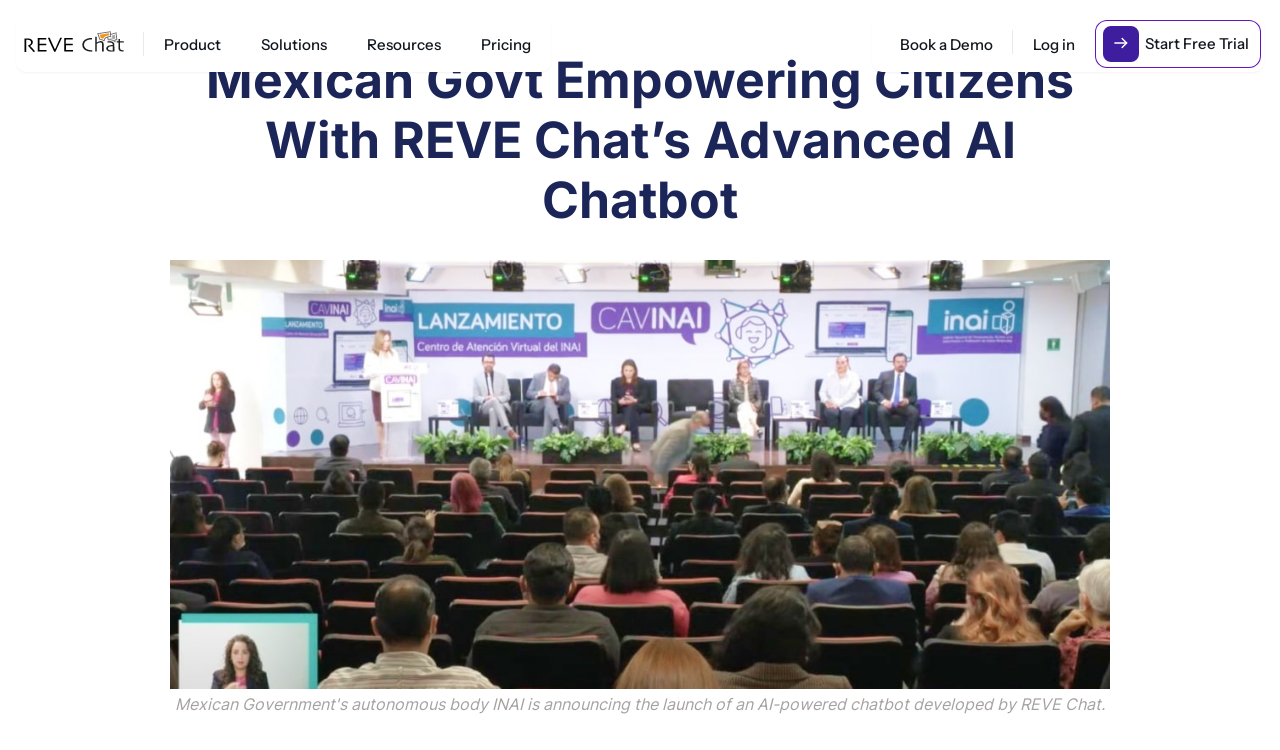

--- FILE ---
content_type: text/html; charset=UTF-8
request_url: https://www.revechat.com/mexican-govt-empowering-citizens-with-reve-chats-advanced-ai-chatbot/
body_size: 61040
content:
<!DOCTYPE html>
<html class="not-ie no-js" lang="en" >
<head><meta charset="UTF-8"><script>if(navigator.userAgent.match(/MSIE|Internet Explorer/i)||navigator.userAgent.match(/Trident\/7\..*?rv:11/i)){var href=document.location.href;if(!href.match(/[?&]nowprocket/)){if(href.indexOf("?")==-1){if(href.indexOf("#")==-1){document.location.href=href+"?nowprocket=1"}else{document.location.href=href.replace("#","?nowprocket=1#")}}else{if(href.indexOf("#")==-1){document.location.href=href+"&nowprocket=1"}else{document.location.href=href.replace("#","&nowprocket=1#")}}}}</script><script>(()=>{class RocketLazyLoadScripts{constructor(){this.v="2.0.3",this.userEvents=["keydown","keyup","mousedown","mouseup","mousemove","mouseover","mouseenter","mouseout","mouseleave","touchmove","touchstart","touchend","touchcancel","wheel","click","dblclick","input","visibilitychange"],this.attributeEvents=["onblur","onclick","oncontextmenu","ondblclick","onfocus","onmousedown","onmouseenter","onmouseleave","onmousemove","onmouseout","onmouseover","onmouseup","onmousewheel","onscroll","onsubmit"]}async t(){this.i(),this.o(),/iP(ad|hone)/.test(navigator.userAgent)&&this.h(),this.u(),this.l(this),this.m(),this.k(this),this.p(this),this._(),await Promise.all([this.R(),this.L()]),this.lastBreath=Date.now(),this.S(this),this.P(),this.D(),this.O(),this.M(),await this.C(this.delayedScripts.normal),await this.C(this.delayedScripts.defer),await this.C(this.delayedScripts.async),this.F("domReady"),await this.T(),await this.j(),await this.I(),this.F("windowLoad"),await this.A(),window.dispatchEvent(new Event("rocket-allScriptsLoaded")),this.everythingLoaded=!0,this.lastTouchEnd&&await new Promise((t=>setTimeout(t,500-Date.now()+this.lastTouchEnd))),this.H(),this.F("all"),this.U(),this.W()}i(){this.CSPIssue=sessionStorage.getItem("rocketCSPIssue"),document.addEventListener("securitypolicyviolation",(t=>{this.CSPIssue||"script-src-elem"!==t.violatedDirective||"data"!==t.blockedURI||(this.CSPIssue=!0,sessionStorage.setItem("rocketCSPIssue",!0))}),{isRocket:!0})}o(){window.addEventListener("pageshow",(t=>{this.persisted=t.persisted,this.realWindowLoadedFired=!0}),{isRocket:!0}),window.addEventListener("pagehide",(()=>{this.onFirstUserAction=null}),{isRocket:!0})}h(){let t;function e(e){t=e}window.addEventListener("touchstart",e,{isRocket:!0}),window.addEventListener("touchend",(function i(o){Math.abs(o.changedTouches[0].pageX-t.changedTouches[0].pageX)<10&&Math.abs(o.changedTouches[0].pageY-t.changedTouches[0].pageY)<10&&o.timeStamp-t.timeStamp<200&&(o.target.dispatchEvent(new PointerEvent("click",{target:o.target,bubbles:!0,cancelable:!0,detail:1})),event.preventDefault(),window.removeEventListener("touchstart",e,{isRocket:!0}),window.removeEventListener("touchend",i,{isRocket:!0}))}),{isRocket:!0})}q(t){this.userActionTriggered||("mousemove"!==t.type||this.firstMousemoveIgnored?"keyup"===t.type||"mouseover"===t.type||"mouseout"===t.type||(this.userActionTriggered=!0,this.onFirstUserAction&&this.onFirstUserAction()):this.firstMousemoveIgnored=!0),"click"===t.type&&t.preventDefault(),this.savedUserEvents.length>0&&(t.stopPropagation(),t.stopImmediatePropagation()),"touchstart"===this.lastEvent&&"touchend"===t.type&&(this.lastTouchEnd=Date.now()),"click"===t.type&&(this.lastTouchEnd=0),this.lastEvent=t.type,this.savedUserEvents.push(t)}u(){this.savedUserEvents=[],this.userEventHandler=this.q.bind(this),this.userEvents.forEach((t=>window.addEventListener(t,this.userEventHandler,{passive:!1,isRocket:!0})))}U(){this.userEvents.forEach((t=>window.removeEventListener(t,this.userEventHandler,{passive:!1,isRocket:!0}))),this.savedUserEvents.forEach((t=>{t.target.dispatchEvent(new window[t.constructor.name](t.type,t))}))}m(){this.eventsMutationObserver=new MutationObserver((t=>{const e="return false";for(const i of t){if("attributes"===i.type){const t=i.target.getAttribute(i.attributeName);t&&t!==e&&(i.target.setAttribute("data-rocket-"+i.attributeName,t),i.target["rocket"+i.attributeName]=new Function("event",t),i.target.setAttribute(i.attributeName,e))}"childList"===i.type&&i.addedNodes.forEach((t=>{if(t.nodeType===Node.ELEMENT_NODE)for(const i of t.attributes)this.attributeEvents.includes(i.name)&&i.value&&""!==i.value&&(t.setAttribute("data-rocket-"+i.name,i.value),t["rocket"+i.name]=new Function("event",i.value),t.setAttribute(i.name,e))}))}})),this.eventsMutationObserver.observe(document,{subtree:!0,childList:!0,attributeFilter:this.attributeEvents})}H(){this.eventsMutationObserver.disconnect(),this.attributeEvents.forEach((t=>{document.querySelectorAll("[data-rocket-"+t+"]").forEach((e=>{e.setAttribute(t,e.getAttribute("data-rocket-"+t)),e.removeAttribute("data-rocket-"+t)}))}))}k(t){Object.defineProperty(HTMLElement.prototype,"onclick",{get(){return this.rocketonclick||null},set(e){this.rocketonclick=e,this.setAttribute(t.everythingLoaded?"onclick":"data-rocket-onclick","this.rocketonclick(event)")}})}S(t){function e(e,i){let o=e[i];e[i]=null,Object.defineProperty(e,i,{get:()=>o,set(s){t.everythingLoaded?o=s:e["rocket"+i]=o=s}})}e(document,"onreadystatechange"),e(window,"onload"),e(window,"onpageshow");try{Object.defineProperty(document,"readyState",{get:()=>t.rocketReadyState,set(e){t.rocketReadyState=e},configurable:!0}),document.readyState="loading"}catch(t){console.log("WPRocket DJE readyState conflict, bypassing")}}l(t){this.originalAddEventListener=EventTarget.prototype.addEventListener,this.originalRemoveEventListener=EventTarget.prototype.removeEventListener,this.savedEventListeners=[],EventTarget.prototype.addEventListener=function(e,i,o){o&&o.isRocket||!t.B(e,this)&&!t.userEvents.includes(e)||t.B(e,this)&&!t.userActionTriggered||e.startsWith("rocket-")||t.everythingLoaded?t.originalAddEventListener.call(this,e,i,o):t.savedEventListeners.push({target:this,remove:!1,type:e,func:i,options:o})},EventTarget.prototype.removeEventListener=function(e,i,o){o&&o.isRocket||!t.B(e,this)&&!t.userEvents.includes(e)||t.B(e,this)&&!t.userActionTriggered||e.startsWith("rocket-")||t.everythingLoaded?t.originalRemoveEventListener.call(this,e,i,o):t.savedEventListeners.push({target:this,remove:!0,type:e,func:i,options:o})}}F(t){"all"===t&&(EventTarget.prototype.addEventListener=this.originalAddEventListener,EventTarget.prototype.removeEventListener=this.originalRemoveEventListener),this.savedEventListeners=this.savedEventListeners.filter((e=>{let i=e.type,o=e.target||window;return"domReady"===t&&"DOMContentLoaded"!==i&&"readystatechange"!==i||("windowLoad"===t&&"load"!==i&&"readystatechange"!==i&&"pageshow"!==i||(this.B(i,o)&&(i="rocket-"+i),e.remove?o.removeEventListener(i,e.func,e.options):o.addEventListener(i,e.func,e.options),!1))}))}p(t){let e;function i(e){return t.everythingLoaded?e:e.split(" ").map((t=>"load"===t||t.startsWith("load.")?"rocket-jquery-load":t)).join(" ")}function o(o){function s(e){const s=o.fn[e];o.fn[e]=o.fn.init.prototype[e]=function(){return this[0]===window&&t.userActionTriggered&&("string"==typeof arguments[0]||arguments[0]instanceof String?arguments[0]=i(arguments[0]):"object"==typeof arguments[0]&&Object.keys(arguments[0]).forEach((t=>{const e=arguments[0][t];delete arguments[0][t],arguments[0][i(t)]=e}))),s.apply(this,arguments),this}}if(o&&o.fn&&!t.allJQueries.includes(o)){const e={DOMContentLoaded:[],"rocket-DOMContentLoaded":[]};for(const t in e)document.addEventListener(t,(()=>{e[t].forEach((t=>t()))}),{isRocket:!0});o.fn.ready=o.fn.init.prototype.ready=function(i){function s(){parseInt(o.fn.jquery)>2?setTimeout((()=>i.bind(document)(o))):i.bind(document)(o)}return t.realDomReadyFired?!t.userActionTriggered||t.fauxDomReadyFired?s():e["rocket-DOMContentLoaded"].push(s):e.DOMContentLoaded.push(s),o([])},s("on"),s("one"),s("off"),t.allJQueries.push(o)}e=o}t.allJQueries=[],o(window.jQuery),Object.defineProperty(window,"jQuery",{get:()=>e,set(t){o(t)}})}P(){const t=new Map;document.write=document.writeln=function(e){const i=document.currentScript,o=document.createRange(),s=i.parentElement;let n=t.get(i);void 0===n&&(n=i.nextSibling,t.set(i,n));const c=document.createDocumentFragment();o.setStart(c,0),c.appendChild(o.createContextualFragment(e)),s.insertBefore(c,n)}}async R(){return new Promise((t=>{this.userActionTriggered?t():this.onFirstUserAction=t}))}async L(){return new Promise((t=>{document.addEventListener("DOMContentLoaded",(()=>{this.realDomReadyFired=!0,t()}),{isRocket:!0})}))}async I(){return this.realWindowLoadedFired?Promise.resolve():new Promise((t=>{window.addEventListener("load",t,{isRocket:!0})}))}M(){this.pendingScripts=[];this.scriptsMutationObserver=new MutationObserver((t=>{for(const e of t)e.addedNodes.forEach((t=>{"SCRIPT"!==t.tagName||t.noModule||t.isWPRocket||this.pendingScripts.push({script:t,promise:new Promise((e=>{const i=()=>{const i=this.pendingScripts.findIndex((e=>e.script===t));i>=0&&this.pendingScripts.splice(i,1),e()};t.addEventListener("load",i,{isRocket:!0}),t.addEventListener("error",i,{isRocket:!0}),setTimeout(i,1e3)}))})}))})),this.scriptsMutationObserver.observe(document,{childList:!0,subtree:!0})}async j(){await this.J(),this.pendingScripts.length?(await this.pendingScripts[0].promise,await this.j()):this.scriptsMutationObserver.disconnect()}D(){this.delayedScripts={normal:[],async:[],defer:[]},document.querySelectorAll("script[type$=rocketlazyloadscript]").forEach((t=>{t.hasAttribute("data-rocket-src")?t.hasAttribute("async")&&!1!==t.async?this.delayedScripts.async.push(t):t.hasAttribute("defer")&&!1!==t.defer||"module"===t.getAttribute("data-rocket-type")?this.delayedScripts.defer.push(t):this.delayedScripts.normal.push(t):this.delayedScripts.normal.push(t)}))}async _(){await this.L();let t=[];document.querySelectorAll("script[type$=rocketlazyloadscript][data-rocket-src]").forEach((e=>{let i=e.getAttribute("data-rocket-src");if(i&&!i.startsWith("data:")){i.startsWith("//")&&(i=location.protocol+i);try{const o=new URL(i).origin;o!==location.origin&&t.push({src:o,crossOrigin:e.crossOrigin||"module"===e.getAttribute("data-rocket-type")})}catch(t){}}})),t=[...new Map(t.map((t=>[JSON.stringify(t),t]))).values()],this.N(t,"preconnect")}async $(t){if(await this.G(),!0!==t.noModule||!("noModule"in HTMLScriptElement.prototype))return new Promise((e=>{let i;function o(){(i||t).setAttribute("data-rocket-status","executed"),e()}try{if(navigator.userAgent.includes("Firefox/")||""===navigator.vendor||this.CSPIssue)i=document.createElement("script"),[...t.attributes].forEach((t=>{let e=t.nodeName;"type"!==e&&("data-rocket-type"===e&&(e="type"),"data-rocket-src"===e&&(e="src"),i.setAttribute(e,t.nodeValue))})),t.text&&(i.text=t.text),t.nonce&&(i.nonce=t.nonce),i.hasAttribute("src")?(i.addEventListener("load",o,{isRocket:!0}),i.addEventListener("error",(()=>{i.setAttribute("data-rocket-status","failed-network"),e()}),{isRocket:!0}),setTimeout((()=>{i.isConnected||e()}),1)):(i.text=t.text,o()),i.isWPRocket=!0,t.parentNode.replaceChild(i,t);else{const i=t.getAttribute("data-rocket-type"),s=t.getAttribute("data-rocket-src");i?(t.type=i,t.removeAttribute("data-rocket-type")):t.removeAttribute("type"),t.addEventListener("load",o,{isRocket:!0}),t.addEventListener("error",(i=>{this.CSPIssue&&i.target.src.startsWith("data:")?(console.log("WPRocket: CSP fallback activated"),t.removeAttribute("src"),this.$(t).then(e)):(t.setAttribute("data-rocket-status","failed-network"),e())}),{isRocket:!0}),s?(t.fetchPriority="high",t.removeAttribute("data-rocket-src"),t.src=s):t.src="data:text/javascript;base64,"+window.btoa(unescape(encodeURIComponent(t.text)))}}catch(i){t.setAttribute("data-rocket-status","failed-transform"),e()}}));t.setAttribute("data-rocket-status","skipped")}async C(t){const e=t.shift();return e?(e.isConnected&&await this.$(e),this.C(t)):Promise.resolve()}O(){this.N([...this.delayedScripts.normal,...this.delayedScripts.defer,...this.delayedScripts.async],"preload")}N(t,e){this.trash=this.trash||[];let i=!0;var o=document.createDocumentFragment();t.forEach((t=>{const s=t.getAttribute&&t.getAttribute("data-rocket-src")||t.src;if(s&&!s.startsWith("data:")){const n=document.createElement("link");n.href=s,n.rel=e,"preconnect"!==e&&(n.as="script",n.fetchPriority=i?"high":"low"),t.getAttribute&&"module"===t.getAttribute("data-rocket-type")&&(n.crossOrigin=!0),t.crossOrigin&&(n.crossOrigin=t.crossOrigin),t.integrity&&(n.integrity=t.integrity),t.nonce&&(n.nonce=t.nonce),o.appendChild(n),this.trash.push(n),i=!1}})),document.head.appendChild(o)}W(){this.trash.forEach((t=>t.remove()))}async T(){try{document.readyState="interactive"}catch(t){}this.fauxDomReadyFired=!0;try{await this.G(),document.dispatchEvent(new Event("rocket-readystatechange")),await this.G(),document.rocketonreadystatechange&&document.rocketonreadystatechange(),await this.G(),document.dispatchEvent(new Event("rocket-DOMContentLoaded")),await this.G(),window.dispatchEvent(new Event("rocket-DOMContentLoaded"))}catch(t){console.error(t)}}async A(){try{document.readyState="complete"}catch(t){}try{await this.G(),document.dispatchEvent(new Event("rocket-readystatechange")),await this.G(),document.rocketonreadystatechange&&document.rocketonreadystatechange(),await this.G(),window.dispatchEvent(new Event("rocket-load")),await this.G(),window.rocketonload&&window.rocketonload(),await this.G(),this.allJQueries.forEach((t=>t(window).trigger("rocket-jquery-load"))),await this.G();const t=new Event("rocket-pageshow");t.persisted=this.persisted,window.dispatchEvent(t),await this.G(),window.rocketonpageshow&&window.rocketonpageshow({persisted:this.persisted})}catch(t){console.error(t)}}async G(){Date.now()-this.lastBreath>45&&(await this.J(),this.lastBreath=Date.now())}async J(){return document.hidden?new Promise((t=>setTimeout(t))):new Promise((t=>requestAnimationFrame(t)))}B(t,e){return e===document&&"readystatechange"===t||(e===document&&"DOMContentLoaded"===t||(e===window&&"DOMContentLoaded"===t||(e===window&&"load"===t||e===window&&"pageshow"===t)))}static run(){(new RocketLazyLoadScripts).t()}}RocketLazyLoadScripts.run()})();</script>
  
    <!-- Google Tag Manager -->
    <script type="rocketlazyloadscript">(function(w,d,s,l,i){w[l]=w[l]||[];w[l].push({'gtm.start':
    new Date().getTime(),event:'gtm.js'});var f=d.getElementsByTagName(s)[0],
    j=d.createElement(s),dl=l!='dataLayer'?'&l='+l:'';j.async=true;j.src=
    'https://www.googletagmanager.com/gtm.js?id='+i+dl;f.parentNode.insertBefore(j,f);
    })(window,document,'script','dataLayer','GTM-NWM7DF');</script>
    <!-- End Google Tag Manager -->
    <script type="rocketlazyloadscript" data-rocket-src="https://www.google.com/recaptcha/api.js?render=6Ldtd1cpAAAAAONS04j9RaJdUaSbxJoI26N3YySv"></script>
    


  
    
   
    <meta name="viewport" content="width=device-width, initial-scale=1">
    <meta name="facebook-domain-verification" content="jygfnfn9jdp7bcaubi52ywegu2smhe" />
    <meta name="p:domain_verify" content="c07bf0a17035c557e3bc07c0313d0e82"/>
    <meta name="msvalidate.01" content="30650291C9BD1D1536D7D6BFE5121B40" />
    <meta name='dmca-site-verification' content='Q2hVaTI5VHpROUh6OXRDTzhoSlRESmQ5MVk3a2E1b2RnNjVTR1lDcFh1bz01' />
    <meta name="ahrefs-site-verification" content="10398ef37891339e61c35b59ac62ea57c7a258fa047077ecdd6deecc909e4b13">
    <meta name="theme-color" content="#0d9abf">
        <link rel="preconnect" href="https://www.google.com">
    <link rel="preconnect" href="https://file.revechat.com">
    <link rel="preconnect" href="https://snap.licdn.com">
    <link rel="preconnect" href="https://static.revechat.com">
    <link rel="preconnect" href="https://www.facebook.com">
    <link rel="preconnect" href="https://connect.facebook.net">
    <link rel="preconnect" href="https://www.gstatic.com">
    
    <link rel="preconnect" href="https://fonts.gstatic.com" crossorigin>
    <link rel="preconnect" href="https://ajax.googleapis.com" crossorigin>
    <link rel="preconnect" href="https://www.google-analytics.com" crossorigin>
    <link rel="preload" href="https://www.revechat.com/wp-content/themes/revechat/fonts/icomoon.ttf" as="font" type="font/ttf" crossorigin="anonymous">
    
    
    <link rel="manifest" href="https://www.revechat.com/manifest.json">
    <!-- <link rel="shortcut icon" href="https://www.revechat.com/wp-content/themes/revechat/images/favicon.ico"> -->
    <link rel="shortcut icon" href="https://www.revechat.com/wp-content/themes/revechat/images/revechat-favicon.png">
    <link rel="apple-touch-icon" href="https://www.revechat.com/wp-content/themes/revechat/images/apple-touch-icon.png">
    <link rel="apple-touch-icon" sizes="72x72" href="https://www.revechat.com/wp-content/themes/revechat/images/apple-touch-icon-72x72.png">
    <link rel="apple-touch-icon" sizes="114x114" href="https://www.revechat.com/wp-content/themes/revechat/images/apple-touch-icon-114x114.png">
    <link rel="apple-touch-icon" sizes="144x144" href="https://www.revechat.com/wp-content/themes/revechat/images/apple-touch-icon-144x144.png">

    <!-- <link href="https://www.revechat.com/wp-content/themes/revechat/css/inter-font/inter.css" rel="stylesheet" type="text/css">  -->
     
    
    
    
    
          
      
      
      <!-- <link href="https://www.revechat.com/wp-content/themes/revechat/css/new-design-for-all-page.css?ver=1.3" rel="stylesheet" type="text/css"> -->
      
      
      <!-- <link href="https://unpkg.com/aos@2.3.1/dist/aos.css" rel="stylesheet"> -->
      
      

    
            
    <meta name="keywords" content="" />
    <meta name="pinterest" content="nopin" />
            <title>Mexican Govt Empowering Citizens With REVE Chat’s Advanced AI Chatbot | REVE Chat</title>
<link crossorigin data-rocket-preconnect href="https://connect.facebook.net" rel="preconnect">
<link crossorigin data-rocket-preconnect href="https://static.revechat.com" rel="preconnect">
<link crossorigin data-rocket-preconnect href="https://ajax.googleapis.com" rel="preconnect">
<link crossorigin data-rocket-preconnect href="https://www.google-analytics.com" rel="preconnect">
<link crossorigin data-rocket-preconnect href="https://www.gstatic.com" rel="preconnect">
<link crossorigin data-rocket-preconnect href="https://snap.licdn.com" rel="preconnect">
<link crossorigin data-rocket-preconnect href="https://www.googletagmanager.com" rel="preconnect">
<link crossorigin data-rocket-preconnect href="https://www.google.com" rel="preconnect">
<link crossorigin data-rocket-preconnect href="https://fonts.googleapis.com" rel="preconnect">
<link crossorigin data-rocket-preconnect href="https://cdn.amplitude.com" rel="preconnect">
<link crossorigin data-rocket-preconnect href="https://cdnjs.cloudflare.com" rel="preconnect">
<link data-rocket-preload as="style" href="https://fonts.googleapis.com/css2?family=Inter:wght@100;200;300;400;500;600;700;800;900&#038;display=swap" rel="preload">
<link crossorigin data-rocket-preload as="font" href="https://fonts.gstatic.com/s/inter/v20/UcC73FwrK3iLTeHuS_nVMrMxCp50SjIa1ZL7.woff2" rel="preload">
<link crossorigin data-rocket-preload as="font" href="https://www.revechat.com/wp-content/themes/revechat/css/fonts/jakarta/PlusJakartaSans-Regular.ttf" rel="preload">
<link crossorigin data-rocket-preload as="font" href="https://www.revechat.com/wp-content/themes/revechat/css/fonts/jakarta/PlusJakartaSans-Bold.ttf" rel="preload">
<link crossorigin data-rocket-preload as="font" href="https://www.revechat.com/wp-content/themes/revechat/css/fonts/jakarta/PlusJakartaSans-SemiBold.ttf" rel="preload">
<link crossorigin data-rocket-preload as="font" href="https://www.revechat.com/wp-content/themes/revechat/css/fonts/jakarta/PlusJakartaSans-ExtraLight.ttf" rel="preload">
<link crossorigin data-rocket-preload as="font" href="https://www.revechat.com/wp-content/themes/revechat/css/fonts/jakarta/PlusJakartaSans-Light.ttf" rel="preload">
<link crossorigin data-rocket-preload as="font" href="https://www.revechat.com/wp-content/themes/revechat/css/fonts/jakarta/PlusJakartaSans-Medium.ttf" rel="preload">
<link crossorigin data-rocket-preload as="font" href="https://www.revechat.com/wp-content/themes/revechat/css/fonts/InstrumentSans-Bold.ttf" rel="preload">
<link crossorigin data-rocket-preload as="font" href="https://www.revechat.com/wp-content/themes/revechat/css/fonts/InstrumentSans-Medium.ttf" rel="preload">
<link crossorigin data-rocket-preload as="font" href="https://www.revechat.com/wp-content/themes/revechat/css/fonts/InstrumentSans-Regular.ttf" rel="preload">
<link crossorigin data-rocket-preload as="font" href="https://www.revechat.com/wp-content/themes/revechat/css/fonts/InstrumentSans-SemiBold.ttf" rel="preload">
<link crossorigin data-rocket-preload as="font" href="https://www.revechat.com/wp-content/plugins/book-your-demo/assets/css/fonts/Inter-Regular.ttf" rel="preload">
<link crossorigin data-rocket-preload as="font" href="https://www.revechat.com/wp-content/plugins/book-your-demo/assets/css/fonts/InstrumentSans-Regular.ttf" rel="preload">
<link crossorigin data-rocket-preload as="font" href="https://www.revechat.com/wp-content/plugins/book-your-demo/assets/css/fonts/InstrumentSans-Medium.ttf" rel="preload">
<link crossorigin data-rocket-preload as="font" href="https://www.revechat.com/wp-content/plugins/book-your-demo/assets/css/fonts/InstrumentSans-SemiBold.ttf" rel="preload">
<link href="https://fonts.googleapis.com/css2?family=Inter:wght@100;200;300;400;500;600;700;800;900&#038;display=swap" media="print" onload="this.media=&#039;all&#039;" rel="stylesheet">
<noscript><link rel="stylesheet" href="https://fonts.googleapis.com/css2?family=Inter:wght@100;200;300;400;500;600;700;800;900&#038;display=swap"></noscript>
<style id="wpr-usedcss">@font-face{font-family:Inter;font-style:normal;font-weight:100;font-display:swap;src:url(https://fonts.gstatic.com/s/inter/v20/UcC73FwrK3iLTeHuS_nVMrMxCp50SjIa1ZL7.woff2) format('woff2');unicode-range:U+0000-00FF,U+0131,U+0152-0153,U+02BB-02BC,U+02C6,U+02DA,U+02DC,U+0304,U+0308,U+0329,U+2000-206F,U+20AC,U+2122,U+2191,U+2193,U+2212,U+2215,U+FEFF,U+FFFD}@font-face{font-family:Inter;font-style:normal;font-weight:200;font-display:swap;src:url(https://fonts.gstatic.com/s/inter/v20/UcC73FwrK3iLTeHuS_nVMrMxCp50SjIa1ZL7.woff2) format('woff2');unicode-range:U+0000-00FF,U+0131,U+0152-0153,U+02BB-02BC,U+02C6,U+02DA,U+02DC,U+0304,U+0308,U+0329,U+2000-206F,U+20AC,U+2122,U+2191,U+2193,U+2212,U+2215,U+FEFF,U+FFFD}@font-face{font-family:Inter;font-style:normal;font-weight:300;font-display:swap;src:url(https://fonts.gstatic.com/s/inter/v20/UcC73FwrK3iLTeHuS_nVMrMxCp50SjIa1ZL7.woff2) format('woff2');unicode-range:U+0000-00FF,U+0131,U+0152-0153,U+02BB-02BC,U+02C6,U+02DA,U+02DC,U+0304,U+0308,U+0329,U+2000-206F,U+20AC,U+2122,U+2191,U+2193,U+2212,U+2215,U+FEFF,U+FFFD}@font-face{font-family:Inter;font-style:normal;font-weight:400;font-display:swap;src:url(https://fonts.gstatic.com/s/inter/v20/UcC73FwrK3iLTeHuS_nVMrMxCp50SjIa1ZL7.woff2) format('woff2');unicode-range:U+0000-00FF,U+0131,U+0152-0153,U+02BB-02BC,U+02C6,U+02DA,U+02DC,U+0304,U+0308,U+0329,U+2000-206F,U+20AC,U+2122,U+2191,U+2193,U+2212,U+2215,U+FEFF,U+FFFD}@font-face{font-family:Inter;font-style:normal;font-weight:500;font-display:swap;src:url(https://fonts.gstatic.com/s/inter/v20/UcC73FwrK3iLTeHuS_nVMrMxCp50SjIa1ZL7.woff2) format('woff2');unicode-range:U+0000-00FF,U+0131,U+0152-0153,U+02BB-02BC,U+02C6,U+02DA,U+02DC,U+0304,U+0308,U+0329,U+2000-206F,U+20AC,U+2122,U+2191,U+2193,U+2212,U+2215,U+FEFF,U+FFFD}@font-face{font-family:Inter;font-style:normal;font-weight:600;font-display:swap;src:url(https://fonts.gstatic.com/s/inter/v20/UcC73FwrK3iLTeHuS_nVMrMxCp50SjIa1ZL7.woff2) format('woff2');unicode-range:U+0000-00FF,U+0131,U+0152-0153,U+02BB-02BC,U+02C6,U+02DA,U+02DC,U+0304,U+0308,U+0329,U+2000-206F,U+20AC,U+2122,U+2191,U+2193,U+2212,U+2215,U+FEFF,U+FFFD}@font-face{font-family:Inter;font-style:normal;font-weight:700;font-display:swap;src:url(https://fonts.gstatic.com/s/inter/v20/UcC73FwrK3iLTeHuS_nVMrMxCp50SjIa1ZL7.woff2) format('woff2');unicode-range:U+0000-00FF,U+0131,U+0152-0153,U+02BB-02BC,U+02C6,U+02DA,U+02DC,U+0304,U+0308,U+0329,U+2000-206F,U+20AC,U+2122,U+2191,U+2193,U+2212,U+2215,U+FEFF,U+FFFD}@font-face{font-family:Inter;font-style:normal;font-weight:800;font-display:swap;src:url(https://fonts.gstatic.com/s/inter/v20/UcC73FwrK3iLTeHuS_nVMrMxCp50SjIa1ZL7.woff2) format('woff2');unicode-range:U+0000-00FF,U+0131,U+0152-0153,U+02BB-02BC,U+02C6,U+02DA,U+02DC,U+0304,U+0308,U+0329,U+2000-206F,U+20AC,U+2122,U+2191,U+2193,U+2212,U+2215,U+FEFF,U+FFFD}@font-face{font-family:Inter;font-style:normal;font-weight:900;font-display:swap;src:url(https://fonts.gstatic.com/s/inter/v20/UcC73FwrK3iLTeHuS_nVMrMxCp50SjIa1ZL7.woff2) format('woff2');unicode-range:U+0000-00FF,U+0131,U+0152-0153,U+02BB-02BC,U+02C6,U+02DA,U+02DC,U+0304,U+0308,U+0329,U+2000-206F,U+20AC,U+2122,U+2191,U+2193,U+2212,U+2215,U+FEFF,U+FFFD}footer.revechat_main_footer{background-color:#fffaf7}.revechat_main_footer p{color:#292929;text-align:left;font-family:"General Sans",sans-serif;font-size:16px;font-style:normal;font-weight:400;line-height:24px}.revechat_main_footer ul.revechat_footer_privacy_policy{display:flex;align-items:center;justify-content:right}.revechat_main_footer ul.revechat_footer_privacy_policy li{list-style:none;padding-left:0}.revechat_main_footer ul.revechat_footer_privacy_policy li a{color:#292929;text-align:left;font-family:"General Sans",sans-serif;font-size:16px;font-style:normal;font-weight:400;line-height:24px;text-decoration:none}@media only screen and (max-width:1200px){.nav2,.nav3,.nav4{padding-right:25px}}@media only screen and (max-width:769px){.revechat_main_footer ul.revechat_footer_privacy_policy{margin:0;padding:0 0 20px;justify-content:left}.revechat_main_footer ul.revechat_footer_privacy_policy li{padding-right:10px;padding-left:0}.revechat_main_footer ul.revechat_footer_privacy_policy li a{font-size:12px}.revechat_main_footer p{font-size:14px;margin:0}}.max-gov-top{background:#36f;text-align:center;padding:15px;display:none}.max-gov-top{transition:all .3s}.modal#quickContactModal{z-index:9999}.max-gov h1{color:#1c2558;font-size:54px;line-height:65px;font-weight:700;text-align:center;margin:50px 0 30px}.max-gov .container{max-width:970px;margin:0 auto}.max-gov figcaption{color:#a7a2a2;font-size:16px;line-height:30px;font-style:italic;text-align:center}.max-gov .content{max-width:96%;margin:20px auto 10px}.owl-wrapper-outer .owl-wrapper{display:flex!important;align-items:center}.modal-backdrop{opacity:.7}@media (max-width:479px){.max-gov h1{margin:140px auto 40px}.max-gov figcaption{line-height:normal;margin-top:10px}}.single_inbox_version_four_home_banner_inner_cross_btn{position:absolute;top:13px;right:16px;z-index:1000}.single_inbox_version_four_home_banner_inner_cross_btn img:hover{cursor:pointer}@media only screen and (max-width:769px){.modal#quickContactModal{z-index:1050}.single_inbox_version_four_home_banner_inner_cross_btn{top:5px;right:0}.single_inbox_version_four_home_banner_inner_cross_btn img{max-width:60%}}.progress-bar{height:4px;background:linear-gradient(90deg,#0040ff 0,#3183ff 20%,#0de2ff 45.5%,#fa18ff 100%);width:0%}.content{padding:100px 0;margin:50px auto 0;width:80%}@media only screen and (max-width:1000px){.m_revechat_categories_dropdown_options{left:-25px;width:180px}}.dropdown-menu .row>*{padding-right:calc(var(--bs-gutter-x) * 2)}.header-div .dropdown-menu li{margin:0;padding:12px 0}.header-div .dropdown-menu a{font-size:15px!important}.header-div .navbar .nav-item .dropdown-menu{top:57px!important}.mobileNav .dropdown-btn:after{content:"";display:inline-block;width:7px;height:7px;margin-left:8px;vertical-align:4px;border-top:2px solid #4d4f55;border-right:2px solid #4d4f55;transform:rotate(135deg)}@media all and (max-width:769px){.dropdown-menu .row>*{padding-right:calc(var(--bs-gutter-x) * 1)}}.m_revechat_blog_details_page_content .accordion-button{box-shadow:none;color:#101828;font-family:Inter;font-size:18px;font-weight:500;line-height:28px}.m_revechat_blog_details_page_content .accordion-button:not(.collapsed){background-color:transparent}.m_revechat_blog_details_page_content .accordion-button{border:none!important;background-color:transparent!important;padding:24px 0}.m_revechat_blog_details_page_content .accordion-button:not(.collapsed)::after{background-image:none;background-image:url(https://www.revechat.com/wp-content/themes/revechat/images/new-banking-chatbot/accordion-not-collapsed.png)}.accordion-button::after{background-image:none;background-image:url(https://www.revechat.com/wp-content/themes/revechat/images/new-banking-chatbot/accordion-collapsed.png)}.m_revechat_blog_details_page_content .accordion-item{border:none;border-bottom:1px solid #f8f8ff}.m_revechat_categories_dropdown_selected{color:var(--gray-light-mode-800,var(--colors-gray-light-mode-800,#252b37));text-align:center;font-family:"Plus Jakarta Sans";font-size:14px;font-style:normal;font-weight:500;line-height:25px;letter-spacing:-.14px;border-radius:40px;border:1px solid var(--colors-gray-light-mode-200,#e9eaeb);background:var(--colors-gray-light-mode-25,#fdfdfd);display:flex;height:32px;padding:4px 14px;justify-content:left;align-items:center;gap:10px;text-decoration:none;margin:0 4px;transition:.3s ease-in-out}.m_revechat_categories_dropdown_selected:hover{background-color:#f0f0f0;cursor:pointer}.m_revechat_categories_dropdown_selected{min-width:145px}#m_revechat_category_select .active{background-color:#000;color:#fff}#m_revechat_category_select .active:after{content:"\2715";font-size:12px;color:#fff;display:inline-block;cursor:pointer}#m_revechat_category_select li a:hover{background-color:#000;color:#fff}.m_revechat_categories_dropdown{position:relative;display:inline-block;min-width:130px}.m_revechat_categories_dropdown_selected:after{content:"";display:inline-block;width:8px;height:8px;margin-bottom:2px;vertical-align:4px;border-top:1px solid #4d4f55;border-right:1px solid #4d4f55;transform:rotate(135deg)}.m_revechat_categories_dropdown.open .m_revechat_categories_dropdown_selected:after{display:none}.m_revechat_categories_dropdown.open .form-control{display:flex;height:32px;padding:4px 12px;justify-content:space-between;align-items:center;align-self:stretch;border-radius:42px;border:1px solid var(--colors-gray-light-mode-300,#d5d7da);background:#fff}.m_revechat_categories_dropdown.open .form-control:focus{display:flex;height:32px;padding:4px 12px;justify-content:space-between;align-items:center;align-self:stretch;border-radius:42px;border:1px solid var(--colors-gray-light-mode-300,#d5d7da);background:#fff;box-shadow:none;outline:0}.reset_selection{font-size:18px;padding-bottom:5px;width:16px}.m_revechat_categories_dropdown_options{display:none;position:absolute;top:100%;left:0;width:220px;max-height:300px;overflow-y:scroll;border:1px solid #ccc;border-radius:12px;border:1px solid var(--colors-gray-light-mode-200,#e9eaeb);background:var(--White,#fff);z-index:1000;color:var(--gray-light-mode-700,var(--colors-gray-light-mode-700,#414651));font-family:"Plus Jakarta Sans";font-size:14px;font-style:normal;font-weight:500;line-height:20px;padding:12px}.m_revechat_categories_dropdown_options div{display:flex;justify-content:space-between;text-align:start;transition:background-color .2s;padding-right:12px}.m_revechat_categories_dropdown_options div input[type=checkbox]:hover{cursor:pointer}.m_revechat_categories_dropdown_options div label{color:var(--gray-light-mode-700,var(--colors-gray-light-mode-700,#414651));font-family:"Plus Jakarta Sans";font-size:14px;padding:8px 12px;display:inline-block;width:100%}.m_revechat_categories_dropdown_options div label:hover{cursor:pointer}.m_revechat_categories_dropdown_options div:hover{background-color:#f0f0f0;border-radius:4px;cursor:default}.m_revechat_categories_dropdown.open .m_revechat_categories_dropdown_options{display:block}.m_revechat_industries_and_all_blog .container,.m_revechat_last_featured_blog .container,.m_revechat_last_published_blog .container{width:1170px;margin:auto}.m_revechat_last_published_blog .container img{width:100%}.m_revechat_last_featured_blog{padding-bottom:120px}.m_revechat_industries_and_all_blog img,.m_revechat_last_featured_blog img{max-width:100%;margin-bottom:24px;border-radius:12px;object-fit:contain}.m_revechat_last_featured_blog img{min-height:264px;object-fit:cover}.m_revechat_industries_and_all_blog img{min-height:210px;object-fit:cover}.m_revechat_industries_and_all_blog h3{color:var(--gray-light-mode-900-section-header,var(--colors-gray-light-mode-900,#181d27));font-family:"Plus Jakarta Sans";font-size:24px;font-style:normal;font-weight:700;line-height:120%;letter-spacing:-.24px;margin:0;padding:0}.m_revechat_industries_and_all_blog h2,.m_revechat_last_featured_blog h2{color:var(--gray-light-mode-900-section-header,var(--colors-gray-light-mode-900,#181d27));text-align:center;font-family:"Plus Jakarta Sans";font-size:32px;font-style:normal;font-weight:700;line-height:140%;letter-spacing:-.32px;margin:0;padding:0 0 60px}.m_revechat_industries_and_all_blog1 h2{color:var(--gray-light-mode-900-section-header,var(--colors-gray-light-mode-900,#181d27));text-align:center;font-family:"Plus Jakarta Sans";font-size:32px;font-style:normal;font-weight:700;line-height:140%;letter-spacing:-.32px;margin:0;padding:120px 0 50px}.m_revechat_industries_and_all_blog{background:var(--colors-gray-light-mode-100,#f5f5f5);padding:120px 0 0;margin:8px 8px 0;border-radius:20px}.m-revechat-pagination-container{display:flex;justify-content:center;align-items:center}.reapply-styles{color:var(--gray-light-mode-600,var(--colors-gray-light-mode-600,#535862))!important;text-align:center!important;font-family:"Plus Jakarta Sans"!important;font-size:16px!important;font-weight:500;line-height:150%!important;margin:0!important;padding:0 8px!important}.reapply-styles:hover{color:var(--gray-light-mode-600,var(--colors-gray-light-mode-600,#535862))!important;text-align:center!important;font-family:"Plus Jakarta Sans"!important;font-size:16px!important;font-weight:500;line-height:150%!important;margin:0!important;padding:0 8px!important}.reapply-styles:hover{cursor:pointer!important}.current.reapply-styles{color:var(--gray-light-mode-900-section-header,var(--colors-gray-light-mode-900,#181d27))!important;text-align:center!important;font-family:"Plus Jakarta Sans"!important;font-size:16px!important;font-weight:600!important;line-height:150%!important;margin:0!important;padding:0 8px!important;margin:0;padding:0 8px;background:#fff!important}#m_revechat_page_loader{position:fixed;top:0;left:0;width:100%;height:100%;background:rgba(255,255,255,.8);display:flex;justify-content:center;align-items:center;z-index:9999}@keyframes spin{to{transform:rotate(360deg)}}.m-revechat-post-count{color:var(--gray-light-mode-800,var(--colors-gray-light-mode-800,#252b37));font-family:"Plus Jakarta Sans";font-size:16px;font-style:normal;font-weight:500;line-height:24px;letter-spacing:-.16px;margin:0}.m_revechat_blog_left_bottom_fixed_banner{position:fixed;bottom:24px;left:26px;max-width:320px;min-width:320px;border-radius:12px;padding:24px;border:1px solid var(--colors-gray-light-mode-200,#e9eaeb);background:var(--White,#fff);z-index:100}.m_revechat_blog_left_bottom_fixed_banner h2{color:var(--gray-light-mode-900-section-header,var(--colors-gray-light-mode-900,#181d27));font-family:"Plus Jakarta Sans";font-size:16px;font-style:normal;font-weight:700;line-height:140%;letter-spacing:-.16px;margin:0;padding:0;cursor:pointer}.m_revechat_blog_left_bottom_fixed_banner h2.active{color:#fff;transition:.5s ease-in-out;cursor:pointer}.m_revechat_blog_left_bottom_fixed_banner p{color:var(--gray-light-mode-700,var(--colors-gray-light-mode-700,#414651));font-family:"Plus Jakarta Sans";font-size:14px;font-style:normal;font-weight:400;line-height:150%;margin:0;padding:12px 0 24px}.m_revechat_blog_left_bottom_fixed_banner{display:none}.m_revechat_blog_left_bottom_fixed_banner h2::after{content:"";display:inline-block;width:8px;height:8px;margin-left:8px;vertical-align:4px;border-top:2px solid #a4a7ae;border-right:2px solid #a4a7ae;transform:rotate(-45deg);position:absolute;right:24px;top:33px}.m_revechat_blog_left_bottom_fixed_banner h2.active::after{content:"";display:inline-block;width:8px;height:8px;margin-left:8px;vertical-align:4px;border-top:2px solid #fff;border-right:2px solid #fff;transform:rotate(135deg);position:absolute;right:24px;top:30px}.m_revechat_blog_left_bottom_fixed_banner button{border-radius:10px;background:linear-gradient(90deg,#0f277c 23.85%,#b900fa 74.12%,#ff926f 100%);box-shadow:0 4px 16px 0 rgba(249,33,253,.65) inset;color:var(--Primary-Colors-White,#fff);text-align:center;font-family:"Plus Jakarta Sans";font-size:16px;font-style:normal;font-weight:700;line-height:24px;display:block;padding:10px 24px;justify-content:center;align-items:center;gap:8px;align-self:stretch;border:none;width:100%;margin:12px 0 0}.container,.row{overflow:visible}.m_revechat_blog_details_page_content img{max-width:100%;margin:16px auto 24px;display:flex;justify-content:center;text-align:center}.m_revechat_blog_details_page_content p,.m_revechat_blog_details_page_content p span{color:var(--gray-light-mode-800,var(--colors-gray-light-mode-800,#252b37));font-family:SourceSerifPro-Regular;font-size:20px;font-style:normal;font-weight:400!important;line-height:34px;margin:0;padding:0 0 16px}.m_revechat_blog_details_page_content a,.m_revechat_blog_details_page_content a:focus,.m_revechat_blog_details_page_content a:hover,.m_revechat_blog_details_page_content p a,.m_revechat_blog_details_page_content p a span{color:#0d6efd;font-family:SourceSerifPro-Regular;font-size:20px;font-style:normal;font-weight:400!important;line-height:34px}.m_revechat_blog_details_page_content h2,.m_revechat_blog_details_page_content h2 span{color:var(--gray-light-mode-800,var(--colors-gray-light-mode-800,#252b37));font-family:"Plus Jakarta Sans";font-size:36px;font-style:normal;font-weight:700!important;line-height:130%;letter-spacing:-.28px;margin:0;padding:24px 0 16px}.m_revechat_blog_details_page_content table{width:100%;margin-bottom:24px}.m_revechat_blog_details_page_content h3,.m_revechat_blog_details_page_content h3 span{color:var(--gray-light-mode-800,var(--colors-gray-light-mode-800,#252b37));font-family:"Plus Jakarta Sans";font-size:28px;font-style:normal;font-weight:600!important;line-height:32px;margin:0;padding:24px 0 8px}.m_revechat_blog_details_page_content h4,.m_revechat_blog_details_page_content h4 span{color:var(--gray-light-mode-800,var(--colors-gray-light-mode-800,#252b37));font-family:"Plus Jakarta Sans";font-size:24px;font-style:normal;font-weight:600!important;line-height:32px;margin:0;padding:24px 0 8px}.m_revechat_blog_details_page_content h5,.m_revechat_blog_details_page_content h5 span{color:var(--gray-light-mode-800,var(--colors-gray-light-mode-800,#252b37));font-family:"Plus Jakarta Sans";font-size:20px;font-style:normal;font-weight:600!important;line-height:32px;margin:0;padding:8px 0}.m_revechat_blog_details_page_content ul{padding:0 0 0 24px;margin-bottom:0}.m_revechat_blog_details_page_content ul li{color:#252b37;font-family:SourceSerifPro-Regular;font-size:20px;font-style:normal;font-weight:400;line-height:34px;padding:0 0 12px;list-style:disc}.m_rchat_blog_listen_player_popup{display:none}#m_revechat_blog_listen_player_close_popup{background-color:#fff;box-shadow:0 12px 16px -4px rgba(16,24,40,.08),0 4px 6px -2px rgba(16,24,40,.03);position:absolute;top:7px;right:-35px;width:30px;height:30px;font-size:16px;font-weight:400;color:gray;border-radius:50%;border:none;cursor:pointer;text-align:center}.m_revechat_blog_details_page_content .accordion-button:not(.collapsed)::after{background-image:none;content:"";display:block;width:10px;height:10px;border-top:2px solid #181d27;border-left:2px solid #181d27;transform:rotate(45deg)}.m_revechat_blog_details_page_content .accordion-button::after{background-image:none;content:"";display:block;width:10px;height:10px;border-top:2px solid #181d27;border-left:2px solid #181d27;transform:rotate(-135deg)}.m_revechat_blog_details_page_content .accordion-item h3{color:var(--gray-light-mode-800,var(--colors-gray-light-mode-800,#252b37));font-family:"Plus Jakarta Sans";font-size:24px;font-style:normal;font-weight:600!important;line-height:32px;margin:0;padding:0!important}.m_revechat_blog_details_page_content .accordion-item h3 .accordion-button:not(.collapsed){box-shadow:none;outline:0}.m_revechat_blog_details_page_content .accordion-item{border-bottom:1px solid #dcdcdc}.m_revechat_blog_details_page_content .accordion-item .accordion-button,.m_revechat_blog_details_page_content .accordion-item .accordion-button:focus,.m_revechat_blog_details_page_content .accordion-item .accordion-button:hover{box-shadow:none;color:#101828;font-family:Inter;font-size:18px;font-weight:500;line-height:28px;outline:0}.m_revechat_blog_details_page_content tbody,td,tfoot,th,thead,tr{border:1px solid #d6d7d8;padding:7px;border-width:1px!important}.tab_button_hidden_text{display:none}.m_revechat_trusted_companies_inner{position:relative;width:180px;display:flex;align-items:center;justify-content:center;text-align:center}.m_revechat_trusted_companies_inner img{max-width:90%}.m_revechat_trusted_companies_inner img.back{position:absolute;backface-visibility:hidden;transition:transform 1s}.m_revechat_trusted_companies_inner .back{transform:rotateX(180deg)}.m_revechat_trusted_companies_inner.flip .back{transform:rotateX(0)}@media only screen and (max-width:1400px){.m_revechat_hybrid_chatbot{min-height:430px}.m_revechat_trusted_companies_inner{margin-bottom:20px;width:210px}}@media only screen and (max-width:1200px){.m_revechat_hybrid_chatbot{min-height:465px;margin-bottom:24px}}@media only screen and (max-width:1024px){.m_revechat_trusted_companies_inner{display:flex;align-items:center;margin-bottom:30px;padding:0 10px}}@media only screen and (max-width:991px){.m_revechat_hybrid_chatbot{min-height:400px}.m_revechat_blog_left_bottom_fixed_banner{display:none}.revechat_start_free_trail_clm_btn button[type=submit]{padding:8px}.revechat_start_free_trail_clm_btn a,.revechat_start_free_trail_clm_btn a:focus,.revechat_start_free_trail_clm_btn a:hover,.revechat_start_free_trail_clm_btn button[type=submit]{font-size:14px;padding:16px 20px}.revechat_start_free_trail_clm_btn a img{display:none}}@media only screen and (max-width:769px){.m_revechat_blog_details_page_content a,.m_revechat_blog_details_page_content a:focus,.m_revechat_blog_details_page_content a:hover,.m_revechat_blog_details_page_content p a,.m_revechat_blog_details_page_content p a span{font-size:16px}.m_revechat_hybrid_chatbot_learn_more_btn{position:revert}.m_revechat_hybrid_chatbot{min-height:auto;bottom:auto}.m_revechat_hybrid_chatbot_title h6{font-size:22px;font-weight:500;line-height:28px;color:#141414}.m_revechat_hybrid_chatbot_description p{color:#292929;font-size:14px;font-weight:400;line-height:20px}.m_revechat_blog_details_page_content p,.m_revechat_blog_details_page_content p span{font-size:16px;padding:0 0 12px}.m_revechat_blog_details_page_content h2,.m_revechat_blog_details_page_content h2 span{font-size:28px;line-height:130%;padding:16px 0 12px}.m_revechat_blog_details_page_content h3,.m_revechat_blog_details_page_content h3 span{font-size:24px;line-height:130%;padding:12px 0 8px}.m_revechat_blog_details_page_content h4,.m_revechat_blog_details_page_content h4 span{font-size:20px;line-height:130%;padding:8px 0}.m_revechat_blog_details_page_content ul li{font-size:16px;padding:0 0 8px}.m_revechat_blog_details_page_content ul{padding:0 0 0 24px}.m_revechat_blog_details_page_content table{display:block;overflow-x:auto;white-space:nowrap}}@media only screen and (max-width:669px){.m_revechat_hybrid_chatbot{padding:16px}.m_revechat_hybrid_chatbot{min-height:auto}.owl-carousel.owl-loaded{background-color:#fff!important;border-radius:24px}.m_revechat_product_design_home .nav-link h6{font-size:18px;align-items:left}}@font-face{font-display:swap;font-family:"Plus Jakarta Sans";src:url(https://www.revechat.com/wp-content/themes/revechat/css/fonts/jakarta/PlusJakartaSans-Regular.ttf)}@font-face{font-display:swap;font-family:"Plus Jakarta Sans";src:url(https://www.revechat.com/wp-content/themes/revechat/css/fonts/jakarta/PlusJakartaSans-Bold.ttf)}@font-face{font-display:swap;font-family:"Plus Jakarta Sans";src:url(https://www.revechat.com/wp-content/themes/revechat/css/fonts/jakarta/PlusJakartaSans-SemiBold.ttf)}@font-face{font-display:swap;font-family:"Plus Jakarta Sans";src:url(https://www.revechat.com/wp-content/themes/revechat/css/fonts/jakarta/PlusJakartaSans-ExtraLight.ttf)}@font-face{font-display:swap;font-family:"Plus Jakarta Sans";src:url(https://www.revechat.com/wp-content/themes/revechat/css/fonts/jakarta/PlusJakartaSans-Light.ttf)}@font-face{font-display:swap;font-family:"Plus Jakarta Sans";src:url(https://www.revechat.com/wp-content/themes/revechat/css/fonts/jakarta/PlusJakartaSans-Medium.ttf)}@font-face{font-display:swap;font-family:InstrumentSans-Bold;src:url(https://www.revechat.com/wp-content/themes/revechat/css/fonts/InstrumentSans-Bold.ttf)}@font-face{font-display:swap;font-family:InstrumentSans-Medium;src:url(https://www.revechat.com/wp-content/themes/revechat/css/fonts/InstrumentSans-Medium.ttf)}@font-face{font-display:swap;font-family:InstrumentSans-Regular;src:url(https://www.revechat.com/wp-content/themes/revechat/css/fonts/InstrumentSans-Regular.ttf)}@font-face{font-display:swap;font-family:InstrumentSans-SemiBold;src:url(https://www.revechat.com/wp-content/themes/revechat/css/fonts/InstrumentSans-SemiBold.ttf)}header.m_revechat_main_header{position:fixed;top:16px;z-index:1000;width:100%;padding:0 16px;transition:transform .3s ease}.m_revechat_main_header_inner{display:flex;justify-content:space-between}header.m_revechat_main_header .m_revechat_main_header_inner_left{display:flex;align-items:center;justify-content:space-between}header.m_revechat_main_header .m_revechat_main_header_inner_right{display:flex;align-items:center}header.m_revechat_main_header .m_revechat_main_header_inner .m_revechat_main_header_inner_left .m_revechat_main_header_inner_left_logo{max-width:120px;display:flex;align-items:center;justify-content:center;padding-bottom:8px}header.m_revechat_main_header .m_revechat_main_header_inner .m_revechat_main_header_inner_left .m_revechat_main_header_inner_left_logo a{color:#10171f;text-align:center;font-family:InstrumentSans-Bold;font-size:16.838px;font-style:normal;line-height:24.054px;letter-spacing:.337px;text-decoration:none;position:relative;margin:0;padding:0 20px 0 0}header.m_revechat_main_header .m_revechat_main_header_inner .m_revechat_main_header_inner_left .m_revechat_main_header_inner_left_logo a:after{content:"";position:absolute;top:4px;right:0;width:1px;height:24px;background:var(--Off-white-Offwhite,#e6eaed)}header.m_revechat_main_header .m_revechat_main_header_inner .m_revechat_main_header_inner_left .m_revechat_main_header_inner_left_logo a img{max-width:100%}header.m_revechat_main_header .m_revechat_main_header_inner_left,header.m_revechat_main_header .m_revechat_main_header_inner_right{border-radius:10px;background:#fff;padding:8px 0 8px 8px;max-height:56px;box-shadow:0 1px 2px 0 rgba(16,24,40,.05)}nav.m_revechat_main_header_inner_left_nav>ul{display:flex;margin:0;padding:0}nav.m_revechat_main_header_inner_left_nav ul li{list-style:none}.m_revechat_main_header_inner_left_nav ul li>span{color:#10171f;font-family:InstrumentSans-Medium;font-size:15px;font-style:normal;line-height:24px;padding:0 20px;margin:0;position:relative;font-weight:500;cursor:default}.m_revechat_main_header_inner_left_nav ul li>span a{color:#10171f;font-family:InstrumentSans-Medium;font-size:15px;font-style:normal;line-height:24px;padding:0;margin:0;position:relative;font-weight:500}.m_revechat_main_header_inner_left_nav ul li:last-child span:after{display:none}header.m_revechat_main_header .m_revechat_main_header_inner_right ul{display:flex;align-items:center;justify-content:space-between;margin:0;padding:0}header.m_revechat_main_header .m_revechat_main_header_inner_right ul li{list-style:none;padding:0 10px}header.m_revechat_main_header .m_revechat_main_header_inner_right ul li:last-child{list-style:none;padding:0}header.m_revechat_main_header .m_revechat_main_header_inner_right ul li a{color:#10171f;font-family:InstrumentSans-Medium;font-size:15px;font-style:normal;line-height:24px;padding:5px 10px;margin:0;text-decoration:none;position:relative;font-weight:500!important}header.m_revechat_main_header .m_revechat_main_header_inner_right ul li:first-child a:after{content:"";position:absolute;top:0;right:-10px;width:1px;height:24px;background:var(--Off-white-Offwhite,#e6eaed)}header.m_revechat_main_header .m_revechat_main_header_inner_right ul li:last-child a{border-radius:12px;box-shadow:inset 0 0 0 1px #6314ba;background:#fff;display:flex;justify-content:center;align-items:center;gap:12px;position:relative;padding:12px 12px 12px 50px;transition:all .5s ease;margin-right:3px}header.m_revechat_main_header .m_revechat_main_header_inner_right ul li:last-child a:hover{padding:12px 50px 12px 12px}header.m_revechat_main_header .m_revechat_main_header_inner_right ul li:last-child a:before{content:url(https://www.revechat.com/wp-content/themes/revechat/images/home-2.0/arrow-narrow-right-w.svg);display:flex;align-items:center;justify-content:center;font-size:24px;border-radius:8px;background:#3f1d9f;width:36px;height:36px;position:absolute;left:5%;transition:all .5s ease}header.m_revechat_main_header .m_revechat_main_header_inner_right ul li:last-child a.active:before{content:url(https://www.revechat.com/wp-content/themes/revechat/images/home-2.0/arrow-narrow-right-b.svg)!important;display:flex;align-items:center;justify-content:center;font-size:24px;border-radius:8px;background:#fff;width:36px;height:36px;position:absolute;left:5%;transition:all .5s ease}header.m_revechat_main_header .m_revechat_main_header_inner_right ul li:last-child a:hover:before{left:73%}.m_revechat_dropdown_menu:hover .m_revechat_dropdown_menu_one.m_revechat_dropdown_menu_open,.m_revechat_dropdown_menu:hover .m_revechat_dropdown_menu_three.m_revechat_dropdown_menu_open,.m_revechat_dropdown_menu:hover .m_revechat_dropdown_menu_two.m_revechat_dropdown_menu_open{visibility:visible;opacity:1}.m_revechat_dropdown_menu_one{position:absolute;border-radius:20px;width:max-content;height:auto;left:16px;top:70px;transition:.3s ease-in-out;visibility:hidden;opacity:0}.m_revechat_dropdown_menu_two{position:absolute;border-radius:20px;width:max-content;height:auto;left:16px;top:70px;transition:.3s ease-in-out;visibility:hidden;opacity:0}.m_revechat_dropdown_menu_three{position:absolute;border-radius:20px;width:max-content;height:auto;left:16px;top:70px;transition:.3s ease-in-out;visibility:hidden;opacity:0}.menu_overlay{position:fixed;top:0;left:0;width:100%;height:100%;background:rgba(0,0,0,0);z-index:10;transition:opacity .3s ease,background .5s ease;pointer-events:none}.menu_overlay.visible{background:rgba(0,0,0,.2);opacity:1;pointer-events:auto}.m_revechat_mobile_menu_humbergur_icon{display:none}.m_revechat_main_header_inner_mobile_logo{display:none}.m_revechat_dropdown_menu_three_inner_child_submenu:hover .m_revechat_dropdown_menu_three_inner_child_submenu_inner{left:100%;border-radius:0 20px 20px 0;opacity:1;visibility:visible}.m_revechat_dropdown_menu_three_inner_child_submenu_inner{position:absolute;background-color:#f8f9fa;left:0;top:0;width:240px;padding:24px;border-radius:20px;transition:.3s ease-in-out;z-index:-3;opacity:0;visibility:hidden}.m_revechat_dropdown_menu_three_inner_child_submenu_inner img{max-width:100%;margin:24px 0 12px}.m_revechat_dropdown_menu_three_inner_child_submenu_inner p{color:var(--gray-light-mode-800,var(--colors-gray-light-mode-800,#252b37));font-family:InstrumentSans-Regular;font-size:14px;font-style:normal;line-height:20px;padding:0;margin:0}.m_revechat_dropdown_menu_three_inner_child_submenu_inner a{color:var(--Primary-Colors-Blue,#0040ff);font-family:InstrumentSans-Medium;font-size:12px;font-style:normal;line-height:18px;margin:0;padding:8px 0 0!important}.m_revechat_dropdown_menu_three_inner_child_submenu_inner ul li a{color:var(--gray-light-mode-800,var(--colors-gray-light-mode-800,#252b37));font-family:InstrumentSans-Medium;font-size:14px;font-style:normal;line-height:20px;margin:0;padding:16px!important}.m_revechat_dropdown_menu_three_inner_child_submenu_inner ul li:last-child a{color:var(--Primary-Colors-Blue,#0040ff);font-family:InstrumentSans-Medium;font-size:12px;font-style:normal;line-height:18px}.m_revechat_dropdown_menu_three_inner_child_submenu_inner ul li a:hover{background-color:#fff}.m_revechat_hdr_vrs_thr_tb{background:rgba(255,255,255,.3);border-radius:16px;box-shadow:0 4px 30px rgba(0,0,0,.1);backdrop-filter:blur(5px);-webkit-backdrop-filter:blur(5px);border:1px solid rgba(255,255,255,.3);display:flex;align-items:stretch;justify-content:start;gap:6px;max-width:1154px;padding:8px;border-radius:12px}.m_revechat_menu_tab_wrapper{display:grid;grid-template-columns:80% 20%;gap:8px}.m_revechat_menu_tab_wrapper>.m_revechat_cre_all_feturs{grid-column:1/-1}.m_revechat_hdr_vrs_thr_tb .nav-pills .nav-link.active,.nav-pills .show>.nav-link{color:var(--Secondary-Colors-Purple-Purple-90,#6c69f9);font-family:var(--Typeface-Family-Text,"InstrumentSans-SemiBold");font-size:var(--Typeface-Size-body-sm, 14px);font-style:normal;text-align:left;font-weight:600;line-height:20px;border-radius:8px 0 0 8px;background:#eae5ff;transition:background .3s ease-in-out;padding:16px 20px;margin:0;position:relative}.m_revechat_hdr_vrs_thr_tb .nav-pills .nav-link:after,.m_revechat_hdr_vrs_thr_tb .nav-pills .nav-link:before{content:"";position:absolute;width:13px;height:13px;background-image:url(https://www.botkart.com/wp-content/themes/revechat/images/menu-curve.png);background-repeat:no-repeat;background-size:cover;background-position:center;transition:transform .3s ease-in-out,opacity .3s ease-in-out;opacity:0}.m_revechat_hdr_vrs_thr_tb .nav-pills .nav-link.active:before{top:-8px;right:-5px;transform:rotate(90deg);opacity:1}.m_revechat_hdr_vrs_thr_tb .nav-pills .nav-link.active:after{bottom:-8px;right:-5px;transform:rotate(0);opacity:1}.m_revechat_hdr_vrs_thr_tb .nav-pills .nav-link.active:first-child:before{display:none}.m_revechat_hdr_vrs_thr_tb .nav-pills .nav-link:hover:after,.m_revechat_hdr_vrs_thr_tb .nav-pills .nav-link:hover:before{right:-5px}.m_revechat_hdr_vrs_thr_tb .nav-pills .nav-link{color:var(--gray-light-mode-700,#414651);font-family:var(--Typeface-Family-Text,"InstrumentSans-Medium");font-size:var(--Typeface-Size-body-sm, 14px);font-style:normal;font-weight:500;line-height:20px;border-radius:8px 0 0 8px;transition:background .3s ease-in-out;text-align:left;padding:16px 20px;margin:0;display:flex;align-items:center;gap:12px;text-wrap:nowrap}.m_revechat_hdr_vrs_thr_tb .nav-pills .nav-link:hover svg path[stroke],.m_revechat_hdr_vrs_thr_tb .nav-pills.nav-pills .nav-link.active svg path[stroke]{stroke:#6C69F9}.m_revechat_hdr_vrs_thr_tb .nav-pills.nav-pills .nav-link.active svg path:not([stroke]),.m_revechat_hdr_vrs_thr_tb .nav-pills.nav-pills .nav-link:hover svg path:not([stroke]){fill:#6C69F9}.m_revechat_menu_tab_top ul li a svg path{transition:.3s ease-in-out}.m_revechat_menu_tab_top ul li a:hover svg path{stroke:#6C69F9}.m_revechat_hdr_vrs_thr_tb .tab-pane{opacity:0;transform:translateX(20px);transition:all .3s ease-in-out}.m_revechat_hdr_vrs_thr_tb .tab-pane.active.show{opacity:1;transform:translateX(0);transition:all .3s ease-in-out}.m_revechat_hdr_vrs_thr_tb .nav-pills,.tab-content{min-height:-webkit-fill-available;min-height:-moz-available;min-height:fill-available}.m_revechat_hdr_vrs_thr_tb .nav-pills .nav-link:last-child:after{display:none}.m_revechat_hdr_vrs_thr_tb .tab-content{border-radius:8px;background:linear-gradient(107deg,#eae5ff 2.32%,#e0ecff 102.49%);padding:24px}.m_revechat_hdr_vrs_thr_tb .tab-content:has(> .tab-pane:first-child.active){border-radius:0 8px 8px 8px}.m_revechat_hdr_vrs_thr_tb .tab-content:has(> .tab-pane:last-child.active){border-radius:8px 8px 8px 0}.m_revechat_dropdown_menu:has(.m_revechat_dropdown_menu_open)>span{color:#6c69f9}.m_revechat_wts_new .card{border:none;background-color:transparent}.m_revechat_wts_new .card .card-body{padding:0;margin-top:8px}.m_revechat_wts_new .card .card-body span{color:var(--gray-light-mode-700,#414651);font-family:var(--Typeface-Family-Text,"InstrumentSans-Medium");font-size:var(--Typeface-Size-body-sm, 14px);font-style:normal;text-wrap:wrap;font-weight:500;line-height:20px;padding:0;margin:0}.m_revechat_wts_new .card .card-body p{color:var(--gray-light-mode-500,#717680);font-family:var(--Typeface-Family-Text,"InstrumentSans-Regular");font-size:12px;font-style:normal;font-weight:400;line-height:150%;padding:4px 0 8px;margin:0}.m_revechat_wts_new .card .card-body a{color:var(--gray-light-mode-700,#414651);font-family:var(--Typeface-Family-Text,"InstrumentSans-Medium");font-size:12px;font-style:normal;font-weight:500;line-height:16px;padding:0;margin:0;background-color:transparent;border:none}.m_revechat_wts_new .card img{max-width:180px;height:80px;object-fit:cover}.m_revechat_cre_fetrs,.m_revechat_menu_tab{padding:20px;border-radius:var(--Spacing-space-2,8px);background:rgba(255,255,255,.95);backdrop-filter:blur(10px)}.m_revechat_cre_all_feturs,.m_revechat_cre_fetrs,.m_revechat_menu_tab,.m_revechat_menu_tab_bottom{border-radius:var(--Spacing-space-2,8px);background:rgba(255,255,255,.95);backdrop-filter:blur(10px)}.m_revechat_wts_new{padding:20px 24px;background:#f6f6f6;border-radius:12px;margin-left:8px;max-width:220px}.m_revechat_cre_fetrs span,.m_revechat_industries_menu_right span,.m_revechat_menu_tab_top span,.m_revechat_wts_new span{color:var(--gray-light-mode-800,#252b37);font-family:var(--Typeface-Family-Heading,"Plus Jakarta Sans");font-size:var(--Typeface-Size-body, 16px);font-style:normal;font-weight:600;line-height:150%;letter-spacing:var(--Typeface-Letter-spacing-sm, 0);display:block;text-wrap:nowrap;margin:0;padding-bottom:10px}.m_revechat_cre_fetrs ul,.m_revechat_menu_tab_top ul{padding:0;margin:0}.m_revechat_cre_fetrs ul li,.m_revechat_menu_tab_top ul li{padding:12px 0;margin:0;list-style:none}.m_revechat_cre_fetrs ul li a,.m_revechat_menu_tab_top ul li a{color:var(--gray-light-mode-800,#252b37);font-family:var(--Typeface-Family-Text,"InstrumentSans-Regular");font-size:var(--Typeface-Size-body-sm, 14px);font-style:normal;font-weight:400;line-height:20px;text-decoration:none;padding:5px 0;display:flex;width:90%;margin:0;transition:.3s ease-in-out;display:flex;align-items:center;gap:12px}.m_revechat_cre_fetrs ul li a:hover,.m_revechat_menu_tab_top ul li a:hover{color:#6c69f9}.m_revechat_menu_tab .menu_grid{display:grid;grid-template-columns:repeat(2,1fr);grid-auto-rows:auto;gap:16px}.m_revechat_menu_tab .menu_grid .item:first-child{border-radius:8px;background:#fff}.m_revechat_menu_tab .menu_grid .item:first-child a{padding:12px 0 0}.m_revechat_menu_tab .menu_grid .item:first-child a{display:block;text-decoration:none;padding:20px}.m_revechat_menu_tab .menu_grid .item{border-radius:8px;background:#fff}.m_revechat_menu_tab .menu_grid .item a{text-decoration:none;color:var(--gray-light-mode-700,#414651);font-family:var(--Typeface-Family-Text,"InstrumentSans-Medium");font-size:var(--Typeface-Size-caption, 14px);font-style:normal;font-weight:500;line-height:150%;text-decoration-style:solid;text-decoration-skip-ink:none;text-decoration-thickness:auto;text-underline-offset:auto;text-underline-position:from-font;padding:16px 20px;margin:0;display:flex;align-items:center}.m_revechat_menu_tab .menu_grid .item a span.m_menu_underl{text-decoration:underline;color:var(--gray-light-mode-700,#414651);font-family:var(--Typeface-Family-Text,"InstrumentSans-Medium");font-size:var(--Typeface-Size-caption, 14px);font-style:normal;font-weight:500;line-height:150%;text-decoration-style:solid;text-decoration-skip-ink:none;text-decoration-thickness:auto;text-underline-offset:auto;text-underline-position:from-font}.m_revechat_menu_tab .menu_grid .item:first-child{grid-column:1/-1}.m_revechat_cre_all_feturs a,.m_revechat_cre_all_feturs a:focus,.m_revechat_cre_all_feturs a:hover,.m_revechat_menu_tab_bottom a,.m_revechat_menu_tab_bottom a:focus,.m_revechat_menu_tab_bottom a:hover{color:var(--gray-light-mode-700,#414651);font-family:var(--Typeface-Family-Text,"InstrumentSans-Medium");font-size:var(--Typeface-Size-body-sm, 14px);font-style:normal;font-weight:500;line-height:20px;padding:0;text-align:center;text-decoration:none;display:block;padding:16px 20px}.m_revechat_menu_tab .menu_grid span{color:var(--gray-light-mode-800,#252b37);font-family:var(--Typeface-Family-Text,"InstrumentSans-SemiBold");font-size:var(--Typeface-Size-body, 16px);font-style:normal;font-weight:600;line-height:150%;padding:4px 0 12px;margin:0}.m_revechat_menu_tab .menu_grid p{color:var(--gray-light-mode-500,#717680);font-family:var(--Typeface-Family-Text,"InstrumentSans-Regular");font-size:var(--Typeface-Size-caption, 12px);font-style:normal;font-weight:400;line-height:150%;padding:4px 0 12px;margin:0}.m_revechat_menu_tab>.menu_grid .item:first-child a{text-decoration:underline}.m_revechat_industries_menu{background:rgba(255,255,255,.3);border-radius:16px;box-shadow:0 4px 30px rgba(0,0,0,.1);backdrop-filter:blur(5px);-webkit-backdrop-filter:blur(5px);border:1px solid rgba(255,255,255,.3);display:flex;align-items:stretch;justify-content:start;gap:6px;max-width:1074px;padding:8px;border-radius:12px}.m_revechat_dropdown_menu_three .m_revechat_industries_menu{max-width:902px}.m_revechat_dropdown_menu_three .m_revechat_industries_menu .m_revechat_industries_menu_left{width:75%}.m_revechat_dropdown_menu_three .m_revechat_industries_menu .m_revechat_industries_menu_right{width:25%}.m_revechat_dropdown_menu_two .m_revechat_industries_menu_left{height:100%}.m_revechat_dropdown_menu_two .m_revechat_menu_tab_top{height:inherit}.m_revechat_dropdown_menu_two .m_revechat_menu_tab_bottom{display:none}.m_revechat_menu_tab_bottom a{display:block;margin-top:8px}.m_revechat_industries_menu_wrapper{width:100%;display:flex;align-items:stretch}.m_revechat_industries_menu_left{width:60%}.m_revechat_industries_menu_right{width:40%}.m_revechat_menu_tab_top{border-radius:var(--Spacing-space-2,8px);background:rgba(255,255,255,.95);backdrop-filter:blur(10px);padding:20px 24px}.m_revechat_menu_tab_top ul{display:flex;align-items:center;flex-wrap:wrap}.m_revechat_menu_tab_top ul li{width:33%}.m_revechat_industries_menu_right{border-radius:var(--Spacing-space-2,8px);background:#fff;margin-left:8px;padding:20px 24px}.m_revechat_industries_menu_right ul{padding:0;margin:0}.m_revechat_industries_menu_right ul li{list-style:none;padding:12px}.m_revechat_industries_menu_right ul li a svg{width:40px;height:20px}.m_revechat_industries_menu_right ul li a{text-decoration:none;display:flex;align-items:stretch;justify-content:space-between;gap:12px}.m_revechat_industries_menu_right ul li a strong{color:var(--gray-light-mode-700,#414651);font-family:var(--Typeface-Family-Text,"InstrumentSans-Medium");font-size:var(--Typeface-Size-body-sm, 14px);font-style:normal;font-weight:500;line-height:20px;text-decoration:none;display:block}.m_revechat_industries_menu_right ul li span{color:var(--gray-light-mode-500,#717680);font-family:var(--Typeface-Family-Text,"InstrumentSans-Regular");font-size:var(--Typeface-Size-caption, 12px);font-style:normal;font-weight:400;line-height:150%;display:block;text-wrap:wrap}.m_revechat_industries_menu_right .card{border:none}.m_revechat_industries_menu_right .card .card-body{padding:0;margin-top:8px}.m_revechat_industries_menu_right .card img{max-width:180px;height:94px;object-fit:cover}.m_revechat_industries_menu_right .card ul{display:flex;align-items:center;justify-content:start;gap:10px;padding:8px 0}.m_revechat_industries_menu_right .card ul li{padding:0}.m_revechat_industries_menu_right .card ul li a{color:#992e8e;font-family:InstrumentSans-Medium;font-size:8px;font-style:normal;font-weight:500;line-height:150%;display:flex;padding:2px 4px;justify-content:center;align-items:center;border-radius:4px;background:rgba(153,46,142,.16)}.m_revechat_industries_menu_right .card p{color:var(--gray-light-mode-700,#414651);font-family:var(--Typeface-Family-Text,"InstrumentSans-Medium");font-size:var(--Typeface-Size-body-sm, 14px);font-style:normal;font-weight:500;line-height:20px;padding:0;margin:0}.m_revechat_menu_tab_top:last-child{height:100%}@media screen and (max-width:1286px){.m_revechat_hdr_vrs_thr_tb{max-width:1120px}}@media screen and (max-width:1169px){.m_revechat_hdr_vrs_thr_tb,.m_revechat_industries_menu{max-width:1050px}}@media screen and (max-width:1069px){.m_revechat_hdr_vrs_thr_tb,.m_revechat_industries_menu{max-width:991px}}@media screen and (max-width:768px){.m_revechat_hdr_vrs_thr_tb .tab-content{display:none}}.m_revechat_mbl_menu_hamburger{display:flex;flex-direction:column;justify-content:space-between;z-index:9999}.m_revechat_mbl_menu_hamburger span{display:block;height:8px;width:100%;background:url("data:image/svg+xml,%3Csvg xmlns='http://www.w3.org/2000/svg' width='20' height='2' viewBox='0 0 20 2' fill='none'%3E%3Cpath d='M1.75 1H18.25' stroke='%23414651' stroke-width='2' stroke-linecap='round' stroke-linejoin='round'/%3E%3C/svg%3E") center no-repeat;border-radius:2px;transition:all .3s ease}.m_revechat_mbl_menu_hamburger.active span:first-child{transform:rotate(45deg) translate(6px,5px)}.m_revechat_mbl_menu_hamburger.active span:nth-child(2){opacity:0}.m_revechat_mbl_menu_hamburger.active span:nth-child(3){transform:rotate(-45deg) translate(6px,-5px)}.revechat_mobile_menu_container{position:fixed;bottom:-100%;left:50%;transform:translateX(-50%);width:100%;max-width:100%;background:rgba(255,255,255,.2);border-radius:13px 13px 0 0;box-shadow:0 4px 30px rgba(0,0,0,.1);backdrop-filter:blur(5px);-webkit-backdrop-filter:blur(5px);border:1px solid rgba(255,255,255,.3);overflow:hidden;transition:bottom .5s ease;z-index:999;padding:8px;max-height:80vh;overflow:scroll}.revechat_mobile_menu_container.active{bottom:60px}.m_revechat_mobile_menu{list-style:none;border-radius:8px}.m_revechat_mobile_menu li:first-of-type{border-radius:8px 8px 0 0}.m_revechat_mobile_menu li:nth-of-type(4){border-radius:0 0 8px 8px}.m_revechat_mobile_menu li:nth-of-type(5){border-radius:8px}.m_revechat_mobile_menu li:nth-of-type(6){border-radius:8px}.m_revechat_mobile_menu li{background:#fff}ul.m_revechat_mobile_menu>li:nth-last-child(2){margin:6px 0}.m_revechat_mobile_menu>li:nth-last-of-type(1),.m_revechat_mobile_menu>li:nth-last-of-type(2){display:flex;align-items:center;justify-content:space-between;padding-right:16px}.m_revechat_mobile_menu li:last-child{border-bottom:none}.m_revechat_mobile_title{display:flex;justify-content:space-between;align-items:center}.reevchat_mbl_menu_has_submenu>.reevchat_mbl_menu_submenu{list-style:none;max-height:0;overflow:hidden;transition:max-height .4s ease}.reevchat_mbl_menu_submenu li.reevchat_mbl_menu_has_submenu.active{border-radius:var(--Spacing-space-3,12px);background:linear-gradient(107deg,#eae5ff 2.32%,#e0ecff 102.49%)!important}.reevchat_mbl_menu_submenu li:last-child{border-bottom:none}.reevchat_mbl_menu_submenu.level-1{padding-left:20px}.reevchat_mbl_menu_submenu.level-1 .m_revechat_mobile_title{color:#5a6370}.reevchat_mbl_menu_submenu.level-2 .m_revechat_mobile_title{color:#6b7280}.reevchat_mbl_menu_has_submenu.active>.reevchat_mbl_menu_submenu{max-height:1000px;border-radius:var(--Spacing-space-2,8px);background:#fff;margin-top:16px}.reevchat_mbl_menu_submenu-toggle{display:flex;align-items:center;justify-content:center;width:24px;height:24px;transition:transform .3s ease}.reevchat_mbl_menu_has_submenu.active>.m_revechat_mobile_title .reevchat_mbl_menu_submenu-toggle{transform:rotate(180deg)}.m_revechat_mbl_menu_hum{background:rgba(255,255,255,.2);box-shadow:0 4px 30px rgba(0,0,0,.1);backdrop-filter:blur(5px);-webkit-backdrop-filter:blur(5px);border:1px solid rgba(255,255,255,.3);position:fixed;bottom:0;display:flex;justify-content:space-between;align-items:center;gap:8px;width:100%;padding:8px;z-index:1000}.m_revechat_mbl_menu_hum a{border-radius:8px;background:linear-gradient(90deg,#6314ba 0,#9309de 50.71%,#f1748c 100%);color:var(--Colors-Color,#fff);text-align:center;text-decoration:none;font-family:var(--Typeface-Family-Heading,"Plus Jakarta Sans");font-size:var(--Typeface-Size-body, 16px);font-style:normal;font-weight:600;line-height:150%;letter-spacing:var(--Typeface-Letter-spacing-sm, 0);display:block;width:100%;padding:12px 20px}.m_revechat_mbl_menu_hum a:nth-child(3){width:48px;height:48px;border-radius:8px;background:linear-gradient(137deg,#7d0ece 4.02%,#6514bb 94.76%);box-shadow:0 1px 2px 0 rgba(16,24,40,.05);display:flex;padding:12px;align-items:center;gap:12px}.m_revechat_mbl_menu_hum .m_revechat_mbl_menu_hamburger{width:48px;display:flex;justify-content:center;align-items:center;border-radius:8px;background:#fff;box-shadow:0 1px 2px 0 rgba(16,24,40,.05);padding:12px}.m_revechat_mbl_menu_logo{position:fixed;top:0;z-index:1000;padding:16px 12px;width:100%;display:flex;justify-content:center;align-items:center;transition:background .3s ease,backdrop-filter .3s ease}.m_revechat_mbl_menu_logo.scrolled{background:rgba(255,255,255,.2);box-shadow:0 4px 30px rgba(0,0,0,.1);backdrop-filter:blur(5px);-webkit-backdrop-filter:blur(5px);border:1px solid rgba(255,255,255,.3)}ul.m_revechat_mobile_menu{padding:0;margin:0 8px;width:100%}ul.m_revechat_mobile_menu>li{padding:10px 12px}ul.m_revechat_mobile_menu li a,ul.m_revechat_mobile_menu li span{color:var(--gray-light-mode-700,#414651);font-family:var(--Typeface-Family-Heading,"Plus Jakarta Sans");font-size:var(--Typeface-Size-body, 16px);font-style:normal;font-weight:600;line-height:150%;letter-spacing:var(--Typeface-Letter-spacing-sm, 0);text-decoration:none}ul.m_revechat_mobile_menu li a{display:flex;align-items:center;justify-content:space-between;width:100%}ul.m_revechat_mobile_menu li ul.reevchat_mbl_menu_submenu.level-1{padding:0 0 0 8px}ul.m_revechat_mobile_menu li ul.reevchat_mbl_menu_submenu.level-1 li span{color:var(--gray-light-mode-700,#414651);font-family:InstrumentSans-Medium;font-size:var(--Typeface-Size-body-sm, 14px);font-style:normal;font-weight:500;line-height:20px;display:flex;align-items:center;gap:12px}ul.m_revechat_mobile_menu li ul.reevchat_mbl_menu_submenu.level-1>li{padding:12px}ul.m_revechat_mobile_menu li ul.reevchat_mbl_menu_submenu.level-1>li.active span{color:#6c69f9}ul.m_revechat_mobile_menu li ul.reevchat_mbl_menu_submenu.level-1>li.active:hover svg path[stroke]{stroke:#6C69F9}ul.m_revechat_mobile_menu li ul.reevchat_mbl_menu_submenu.level-1>li.active:focus svg path:not([stroke]),ul.m_revechat_mobile_menu li ul.reevchat_mbl_menu_submenu.level-1>li.active:hover svg path:not([stroke]){fill:#6C69F9}ul.m_revechat_mobile_menu li ul.reevchat_mbl_menu_submenu.level-1>li.active svg path{transition:.3s ease-in-out}ul.m_revechat_mobile_menu li ul.reevchat_mbl_menu_submenu.level-1>li.active:hover svg path{stroke:#6C69F9}ul.m_revechat_mobile_menu li ul.reevchat_mbl_menu_submenu.level-1 li a{color:var(--gray-light-mode-700,#414651);font-family:InstrumentSans-Medium;font-size:var(--Typeface-Size-body-sm, 14px);font-style:normal;font-weight:500;line-height:20px;text-decoration:none}ul.m_revechat_mobile_menu li ul.reevchat_mbl_menu_submenu.level-1 li .level-2 li a{color:var(--gray-light-mode-800,#252b37);font-family:InstrumentSans-Regular;font-size:var(--Typeface-Size-body-sm, 14px);font-style:normal;font-weight:400;line-height:20px;text-decoration:none;padding:10px}ul.m_revechat_mobile_menu li ul.reevchat_mbl_menu_submenu.level-1 li .level-2{padding:0}.m_revechat_mbl_menu_hum,.m_revechat_mbl_menu_logo,.revechat_mobile_menu_container{display:none}@media only screen and (max-width:991px){.m_revechat_main_header_inner,.m_revechat_main_header_inner_mobile_logo{display:none}.m_revechat_main_header_inner_left_logo,.m_revechat_main_header_inner_mobile_logo,.m_revechat_mobile_menu_humbergur_icon{display:none!important}header.m_revechat_main_header{padding:0!important;backdrop-filter:none!important}.m_revechat_mbl_menu_hum,.m_revechat_mbl_menu_logo,.revechat_mobile_menu_container{display:flex}.m_revechat_main_header_inner_left_logo{display:none}.m_revechat_main_header_inner_mobile_logo{display:inline-flex;align-items:center;justify-content:space-between;border-radius:12px;border:1px solid var(--Off-white-Offwhite-60,#eff2f4);background-color:#fff;backdrop-filter:blur(20px);padding:12px;position:fixed;top:8px;left:8px;z-index:100;width:98%}.m_revechat_main_header_inner_mobile_logo a{color:#10171f;text-align:center;font-family:InstrumentSans-Bold;font-size:16.838px;font-style:normal;line-height:24.054px;letter-spacing:.337px;text-decoration:none;position:relative;margin:0;padding:0 20px 0 0}.m_revechat_main_header_inner_left_logo a:after{display:none}.m_revechat_mobile_menu_humbergur_icon{display:inline-block}header.m_revechat_main_header .m_revechat_main_header_inner_left,header.m_revechat_main_header .m_revechat_main_header_inner_right{position:initial}header.m_revechat_main_header .m_revechat_main_header_inner_left{display:initial}nav.m_revechat_main_header_inner_left_nav ul{display:initial;margin:0;padding:0}.m_revechat_main_header_inner{position:fixed;top:80px;left:26px;z-index:100;width:94%;height:auto;display:none}header.m_revechat_main_header .m_revechat_main_header_inner_right ul{display:initial}header.m_revechat_main_header .m_revechat_main_header_inner_left,header.m_revechat_main_header .m_revechat_main_header_inner_right{backdrop-filter:blur(0px);border:0 solid transparent;background-color:transparent}.m_revechat_main_header_inner_left_logo{border-radius:12px;border:1px solid var(--Off-white-Offwhite-60,#eff2f4);background-color:#fff;backdrop-filter:blur(20px);padding:12px}.m_revechat_main_header_inner_left_nav{border-radius:12px 12px 0 0;background-color:#fff;margin-top:8px;padding:16px 16px 0}header.m_revechat_main_header .m_revechat_main_header_inner_right{padding:0 16px 16px 22px;border-radius:0 0 12px 12px!important;background-color:#fff;margin-top:-2px}header.m_revechat_main_header .m_revechat_main_header_inner_right ul li,nav.m_revechat_main_header_inner_left_nav ul li{padding:8px 0}.m_revechat_main_header_inner_left_nav ul li>span,header.m_revechat_main_header .m_revechat_main_header_inner_right ul li a{padding:8px}.m_revechat_dropdown_menu_one,.m_revechat_dropdown_menu_three,.m_revechat_dropdown_menu_two{position:relative}.m_revechat_dropdown_menu_one,.m_revechat_dropdown_menu_three,.m_revechat_dropdown_menu_two{display:none;top:10px;width:100%;overflow:scroll;z-index:1000}.m_revechat_dropdown_menu_one.m_revechat_dropdown_menu_open,.m_revechat_dropdown_menu_three.m_revechat_dropdown_menu_open,.m_revechat_dropdown_menu_two.m_revechat_dropdown_menu_open{height:400px;display:block;top:10px;width:100%;overflow:scroll;z-index:1000}.m_revechat_dropdown_menu_three{left:0}header.m_revechat_main_header .m_revechat_main_header_inner_right{display:inline-table;width:100%}.revechat_footer_privacypolicy{padding-bottom:40px}.revechat_main_footer_tel_email{padding:20px 0 40px}ul.m_revechat_mobile_menu li a{display:flex;align-items:center;justify-content:start;width:100%;gap:8px}#reve-chat-widget-header,#reve-chat-widget-holder-2{visibility:hidden!important}}.revechat_start_free_trail_clm_btn,.revechat_start_free_trail_clm_btn button[type=submit]{color:#fff;border-radius:14px;background:linear-gradient(90deg,#0f277c 23.85%,#b900fa 74.12%,#ff926f 100%);box-shadow:0 4px 24.8px 0 rgba(222,255,169,.52) inset;text-decoration:none;display:inline-block;border-radius:14px;background-size:130% 70%;animation:3s ease-in-out infinite gradientLoop}.revechat_start_free_trail_clm_btn a,.revechat_start_free_trail_clm_btn a:focus,.revechat_start_free_trail_clm_btn a:hover,.revechat_start_free_trail_clm_btn button[type=submit]{color:#fff;text-decoration:none;color:var(--Primary-Colors-White,#fff);text-align:center;font-family:InstrumentSans-SemiBold;font-size:20px;font-style:normal;line-height:34px;margin:0;padding:16px 20px 16px 70px;display:flex;align-items:center;position:relative;transition:all .5s ease}.revechat_start_free_trail_clm_btn button[type=submit]{border:none;padding:8px 20px 7px}.revechat_start_free_trail_clm_btn a img{background-color:#fff;border-radius:10px;padding:13px;margin-right:10px;position:absolute;left:3%;transition:all .5s ease}.revechat_start_free_trail_clm_btn a:hover img{left:74%}.revechat_start_free_trail_clm_btn a:hover{padding:16px 70px 16px 20px}.revechat_text_animation_section{background:linear-gradient(178deg,#edf6ff 1.67%,#fff 51.44%);padding:200px 0 100px;position:relative}.revechat_text_animation_section.textAnimationSection{z-index:2;transition:.5s ease-in-out;position:sticky!important;background:linear-gradient(178deg,#edf6ff 1.67%,#fff 51.44%)}.revechat_reveal_text span{display:inline;color:#aaa6a6;transition:color .3s ease}.revechat_reveal_text{opacity:0;transform:scale(.9);transition:opacity .3s ease,transform .3s ease}.revechat_reveal_text.sticky{opacity:1;transform:scale(1)}.revechat_text_animation_section .sticky{position:sticky;top:30%;transform:translateY(0);z-index:10}.revechat_text_animation_section .ignore-me{display:inline;position:relative;line-height:0}.revechat_text_animation_section .tooltip{position:absolute;bottom:25px;left:50%;transform:translateX(-50%);background:#333;color:#fff;padding:.5rem 1rem;border-radius:4px;font-size:.9rem;white-space:nowrap;visibility:hidden;opacity:0;transition:opacity .2s ease,visibility .2s ease;z-index:1000;min-height:100px;display:flex;align-items:center}.revechat_text_animation_section .ignore-me:hover .tooltip{visibility:visible;opacity:1}@keyframes gradientLoop{0%{background-position:0 50%}50%{background-position:100% 30%}100%{background-position:0 30%}}.m_revechat_assist_our_customer_slider{overflow:hidden}:is(.m_revechat_integration_logo_gallery:first-child .gallery-h--tb) .m_revechat_integration_logo_gallery_image{animation:10s linear infinite marqueeBottom}:is(.m_revechat_integration_logo_gallery:nth-child(2) .gallery-h--tb) .m_revechat_integration_logo_gallery_image{animation:10s linear infinite marqueeBottom}:is(.m_revechat_integration_logo_gallery:nth-child(3) .gallery-h--tb) .m_revechat_integration_logo_gallery_image{animation:10s linear infinite marqueeBottom}:is(.m_revechat_integration_logo_gallery:nth-child(4) .gallery-h--tb) .m_revechat_integration_logo_gallery_image{animation:10s linear infinite marqueeBottom}:is(.m_revechat_integration_logo_gallery:nth-child(5) .gallery-h--tb) .m_revechat_integration_logo_gallery_image{animation:10s linear infinite marqueeBottom}:is(.m_revechat_integration_logo_gallery:nth-child(6) .gallery-h--tb) .m_revechat_integration_logo_gallery_image{animation:10s linear infinite marqueeBottom}:is(.m_revechat_integration_logo_gallery:nth-child(7) .gallery-h--tb) .m_revechat_integration_logo_gallery_image{animation:10s linear infinite marqueeBottom}:is(.m_revechat_integration_logo_gallery:nth-child(8) .gallery-h--tb) .m_revechat_integration_logo_gallery_image{animation:10s linear infinite marqueeBottom}:is(.m_revechat_integration_logo_gallery:nth-child(9) .gallery-h--tb) .m_revechat_integration_logo_gallery_image{animation:10s linear infinite marqueeBottom}:is(.m_revechat_integration_logo_gallery:nth-child(10) .gallery-h--tb) .m_revechat_integration_logo_gallery_image{animation:10s linear infinite marqueeBottom}:is(.m_revechat_integration_logo_gallery:nth-child(11) .gallery-h--tb) .m_revechat_integration_logo_gallery_image{animation:10s linear infinite marqueeBottom}:is(.m_revechat_integration_logo_gallery:nth-child(12) .gallery-h--tb) .m_revechat_integration_logo_gallery_image{animation:10s linear infinite marqueeBottom}@keyframes marqueeBottom{0%{-webkit-transform:translate3d(0,-100%,0);transform:translate3d(0,-100%,0)}100%{-webkit-transform:translate3d(0,0,0);transform:translate3d(0,0,0)}}.revechat_main_footer .navbar{display:flex;align-items:start;padding:0 0 64px 12px;border-bottom:1px solid rgba(255,255,255,.6);margin-bottom:64px}.revechat_main_footer .navbar h4{color:var(--Primary-Colors-White,#fff);font-family:InstrumentSans-SemiBold;font-size:18px;font-style:normal;line-height:28px;margin:0;padding:0 0 16px}.revechat_main_footer .navbar ul{margin:0;padding:0}.revechat_main_footer .navbar ul li{list-style:none;padding:4px 0}.revechat_main_footer .navbar ul li a{color:#e5e5e5;font-family:InstrumentSans-Regular;font-size:14px;font-weight:400!important;font-style:normal;line-height:22px;text-decoration:none}footer.revechat_main_footer{border-radius:22px;background:#0a0d12;margin:8px;padding:128px 0 100px}.revechat_main_footer p{color:var(--Primary-Colors-White,#fff);font-family:InstrumentSans-Regular;font-size:14px;font-style:normal;line-height:20px;margin:0;padding:0 0 10px}.revechat_footer_privacypolicy{display:flex;flex-wrap:wrap;justify-content:space-between;align-items:center}.revechat_footer_privacy_policy_inner{display:flex}.revechat_footer_privacy_policy_inner_left{padding-right:20px}.revechat_main_footer ul.revechat_footer_privacy_policy{display:flex;align-items:center;justify-content:start;margin:0;padding:0}.revechat_main_footer ul.revechat_footer_privacy_policy li{list-style:none;padding-right:24px}.revechat_main_footer ul.revechat_footer_privacy_policy li a{color:var(--Primary-Colors-White,#fff);font-family:InstrumentSans-Regular;font-size:14px;font-style:normal;line-height:20px;text-decoration-line:underline;text-decoration-style:solid;text-decoration-skip-ink:none;text-decoration-thickness:auto;text-underline-offset:auto;text-underline-position:from-font;position:relative}.revechat_main_footer ul.revechat_footer_privacy_policy li:last-child a:after{display:none}.revechat_main_footer ul.revechat_footer_privacy_policy li a:after{content:"";position:absolute;top:3px;right:-13px;width:1px;height:16px;background:#d6d6d6}.revechat_main_footer_tel_email ul{padding:0;margin:0}.revechat_main_footer_tel_email ul li{list-style:none}.revechat_main_footer_tel_email_inner{display:flex;align-items:center}.revechat_main_footer_tel_email_inner_right{padding-left:10px}.revechat_main_footer_tel_email ul li:first-child{padding:0 0 7px}.revechat_main_footer_tel_email ul li a{color:var(--Primary-Colors-White,#fff);font-family:InstrumentSans-Regular;font-size:14px;font-style:normal;line-height:20px;text-decoration:none;font-weight:400!important}.revechat_main_footer_tel_email ul li a img{margin-right:8px}.revechat_main_footer_social_icon ul li a img,.revechat_main_footer_tel_email ul li a img{max-width:100%;width:20px;height:20px}.revechat_main_footer_social_icon ul{padding:0;margin:0;display:flex;align-items:center;justify-content:start}.revechat_main_footer_social_icon ul li{list-style:none}.revechat_main_footer_social_icon ul li a{padding:0 16px 0 0}@media only screen and (max-width:1199px){.m_revechat_dropdown_menu_one{width:165%}.m_revechat_main_header_inner_left_nav ul li>span{padding:0 16px}}@media only screen and (max-width:991px){.revechat_main_footer ul.revechat_footer_privacy_policy li a:after{display:none}.m_revechat_categories_dropdown_selected{text-wrap:nowrap}.revechat_start_free_trail_clm_btn a,.revechat_start_free_trail_clm_btn a:focus,.revechat_start_free_trail_clm_btn a:hover,.revechat_start_free_trail_clm_btn button[type=submit]{padding:16px 20px}}@media only screen and (max-width:769px){.m_revechat_main_header_inner_mobile_logo{width:96%}.m_revechat_main_header_inner{width:96%}.revechat_reveal_text.sticky{transform:scale(.8)}.revechat_main_footer .navbar .nav1,.revechat_main_footer .navbar .nav2,.revechat_main_footer .navbar .nav3,.revechat_main_footer .navbar .nav4,.revechat_main_footer .navbar .nav5{width:33%}p{z-index:100}.revechat_text_animation_section{padding:40px 0}.revechat_text_animation_section .sticky{top:25%}footer.revechat_main_footer{padding:0}.revechat_main_footer ul.revechat_footer_privacy_policy{margin:0;padding:0;justify-content:left}.revechat_main_footer ul.revechat_footer_privacy_policy li{padding-right:10px;padding-left:0}.revechat_main_footer ul.revechat_footer_privacy_policy li a{font-size:12px}.revechat_main_footer .navbar ul li a{font-size:14px}.revechat_main_footer .navbar ul li{list-style:none;padding:2px 0}.revechat_main_footer .navbar h4{font-size:16px;padding-top:64px}.revechat_main_footer p{font-size:14px;margin:0}.m_revechat_industries_and_all_blog .container,.m_revechat_last_featured_blog .container,.m_revechat_last_published_blog .container{width:100%}.m_revechat_industries_and_all_blog img,.m_revechat_last_featured_blog img{min-height:auto}footer.revechat_main_footer{margin:0;border-radius:0}footer.revechat_main_footer{padding-bottom:70px}.revechat_main_footer .navbar{padding:0 0 24px 12px;margin-bottom:24px}}@media only screen and (max-width:569px){.revechat_main_footer .navbar .nav1,.revechat_main_footer .navbar .nav2,.revechat_main_footer .navbar .nav3,.revechat_main_footer .navbar .nav4,.revechat_main_footer .navbar .nav5{width:48%;text-align:left}.revechat_footer_privacy_policy_inner{padding-bottom:30px}.revechat_footer_privacy_policy_inner{display:block}.m_revechat_categories_dropdown_selected{min-width:155px}}@media only screen and (max-width:391px){.revechat_main_footer ul.revechat_footer_privacy_policy li a{font-size:11px}}.wpcf7-submit.btn{border-radius:8px;background:linear-gradient(90deg,#ec7a92 0,#b22ce3 100%);color:#fff;width:100%;display:flex;padding:12px 16px;justify-content:center;align-items:center;gap:12px;align-self:stretch}.m_revechat_comm_scrollspy .container-fluid,.m_revechat_livechat_offer .container-fluid{width:85%;margin:auto}body{position:relative}.m_revechat_comm_scrollspy img{max-width:100%}.m_revechat_comm_scrollspy{padding:128px 0 101px}.m_revechat_comm_scrollspy h2{color:var(--gray-light-mode-900-section-header,#181d27);text-align:center;font-family:"Plus Jakarta Sans";font-size:40px;font-style:normal;font-weight:700;line-height:130%;padding:0;margin:0;text-align:center}.m_revechat_comm_scrollspy p{color:var(--gray-light-mode-800,#252b37);text-align:center;font-family:InstrumentSans-Regular;font-size:18px;font-style:normal;font-weight:400;line-height:150%;padding:24px 0 116px;text-align:center}.m_revechat_comm_scrollspy span{font-family:"Plus Jakarta Sans";font-size:14px;font-style:normal;font-weight:600;line-height:24px;border-radius:8px;background:#fff;display:block;padding:3px 12px 5px;margin:0}.m_revechat_comm_scrollspy h3{color:var(--gray-light-mode-900-section-header,#181d27);text-align:center;font-family:"Plus Jakarta Sans";font-size:32px;font-style:normal;font-weight:700;line-height:130%;letter-spacing:-.16px;padding:16px 0 48px;margin:0}.m_revechat_comm_scrollspy .card h4,.m_revechat_livechat_offer .card h4{color:var(--gray-light-mode-900-section-header,#181d27);font-family:"Plus Jakarta Sans";font-size:18px;font-style:normal;font-weight:700;line-height:150%;padding:0;margin:0;text-align:left}.m_revechat_comm_scrollspy .card p,.m_revechat_livechat_offer .card p{color:var(--gray-light-mode-700,#414651);font-family:InstrumentSans-Regular;font-size:16px;font-style:normal;font-weight:400;line-height:150%;padding:8px 0 0;margin:0;text-align:left}.m_revechat_comm_scrollspy .card,.m_revechat_livechat_offer .card{border:none;padding:8px;border-radius:20px;background:#fff;margin:0 0 20px}.m_revechat_comm_scrollspy .card img,.m_revechat_livechat_offer .card img{max-width:100%;border-top-left-radius:8px;border-top-right-radius:8px}.m_revechat_livechat_offer .card .card-body{padding:24px}.m_revechat_comm_scrollspy .card .card-body{padding:16px}.m_revechat_livechat_offer .card{padding:0;height:95%}.m_revechat_comm_scrollspy .m_revechat_comm_scrollspy_menu_item a{display:flex;padding:20px;align-items:center;align-self:stretch;border-radius:12px;border-radius:12px;border:1px solid var(--gray-light-mode-200,#e9eaeb);background:#fff;margin:6px 0;color:var(--gray-light-mode-700,#414651);font-family:InstrumentSans-Medium;font-size:16px;font-style:normal;font-weight:500;line-height:150%;text-decoration:none}.m_revechat_comm_scrollspy .m_revechat_comm_scrollspy_menu_item a{position:relative}.m_revechat_comm_scrollspy .m_revechat_comm_scrollspy_menu_item a::after{content:"";position:absolute;inset:0;border-radius:12px;padding:1px;background:linear-gradient(to right,#6314ba,#9309de,#f1748c);-webkit-mask:linear-gradient(#fff 0 0) content-box,linear-gradient(#fff 0 0);-webkit-mask-composite:xor;mask-composite:exclude;pointer-events:none;z-index:2;clip-path:inset(100% 100% 100% 100%)}.m_revechat_comm_scrollspy .m_revechat_comm_scrollspy_menu_item a img{max-width:100%;margin-right:12px}.m_revechat_comm_scrollspy .m_revechat_comm_scrollspy_menu_item a.active img{filter:brightness(0) invert(1)}.m_revechat_comm_scrollspy .m_revechat_comm_scrollspy_menu_item a.active{background:var(--Secondary-Colors-Purple-Purple-90,#6c69f9);color:#fff}.m_revechat_livechat_offer h3{color:var(--gray-light-mode-900-section-header,#181d27);text-align:center;font-family:"Plus Jakarta Sans";font-size:40px;font-style:normal;font-weight:700;line-height:130%;padding:0 0 64px;margin:0}.m_revechat_comm_scrollspy .card,.m_revechat_livechat_offer .card{opacity:0;transform:translateY(30px);transition:opacity .6s ease,transform .6s ease}.m_revechat_comm_scrollspy .card.animate,.m_revechat_livechat_offer .card.animate{opacity:1;transform:translateY(0)}.m_revechat_comm_scrollspy_menu_item{position:sticky;top:120px}.m_revechat_all_solutions_mbl_slider{display:none!important}.m_revechat_comm_scrollspy .swiper-slide .card{max-width:auto;height:auto;display:flex;flex-direction:column}.m_revechat_comm_scrollspy .swiper-slide{width:auto;display:flex;height:auto}.common_swiper_slider .swiper-slide{background-color:#fff!important;border-radius:20px;height:auto!important}.common_swiper_slider .swiper-slide .card{margin:0!important}.m_revechat_comm_scrollspy .swiper-wrapper{align-items:stretch}.m_revechat_comm_scrollspy_section .container .row .col-12{padding:0}@media screen and (max-width:1586px){.m_revechat_comm_scrollspy .container-fluid,.m_revechat_livechat_offer .container-fluid{width:85%}.m_revechat_comm_scrollspy .m_revechat_comm_scrollspy_menu_item a{padding:16px}.m_revechat_comm_scrollspy_menu_item{top:94px}}@media screen and (max-width:1386px){.m_revechat_comm_scrollspy .container-fluid,.m_revechat_livechat_offer .container-fluid{width:90%}.m_revechat_comm_scrollspy .m_revechat_comm_scrollspy_menu_item a{padding:16px;font-size:14px}}@media screen and (max-width:1200px){.m_revechat_comm_scrollspy .container-fluid,.m_revechat_livechat_offer .container-fluid{width:100%}body br{display:none}}@media screen and (max-width:991px){.m_revechat_comm_scrollspy_menu_item{display:none}.m_revechat_comm_scrollspy .swiper-slide .card{max-width:260px;height:auto;display:flex;flex-direction:column}.m_revechat_comm_scrollspy .swiper-slide{width:260px;display:flex;height:auto}.m_revechat_comm_scrollspy .swiper-wrapper{align-items:stretch}.m_revechat_all_solutions_mbl_slider{display:block!important}.m_revechat_comm_scrollspy .container-fluid,.m_revechat_livechat_offer .container-fluid{width:100%}.m_revechat_all_solutions_mbl_slider .swiper-slide .card{max-width:260px;height:auto;display:flex;flex-direction:column}.m_revechat_all_solutions_mbl_slider .swiper-slide{width:260px;display:flex;height:auto}.m_revechat_all_solutions_mbl_slider .swiper-wrapper{align-items:stretch}.m_revechat_comm_scrollspy,.m_revechat_livechat_offer{padding:60px 0!important}.m_revechat_comm_scrollspy h2,.m_revechat_livechat_offer h3{font-size:24px;line-height:32px}.m_revechat_comm_scrollspy p br{display:none}.m_revechat_comm_scrollspy p{font-size:15px;line-height:24px;padding:20px 0 32px}.m_revechat_comm_scrollspy h3 br,.m_revechat_livechat_offer h3 br{display:none}.m_revechat_comm_scrollspy h3{font-size:20px;line-height:28px;padding:12px 0 28px}.m_revechat_comm_scrollspy .m_revechat_comm_scrollspy_menu_item a{padding:16px}}@media screen and (max-width:769px){.m_revechat_comm_scrollspy_menu_item{display:none}.m_revechat_comm_scrollspy .container-fluid,.m_revechat_livechat_offer .container-fluid{width:100%}.m_revechat_livechat_offer .card .card-body{padding:12px!important}.m_revechat_comm_scrollspy_section{padding:12px 8px!important}.m_revechat_main_header_inner_left,.m_revechat_main_header_inner_right{display:none}}@media screen and (max-width:369px){.m_revechat_all_solutions_mbl_slider .swiper-slide .card,.m_revechat_comm_scrollspy .swiper-slide .card{max-width:200px;height:auto;display:flex;flex-direction:column}.m_revechat_all_solutions_mbl_slider .swiper-slide,.m_revechat_comm_scrollspy .swiper-slide{width:200px;display:flex;height:auto}}@media (min-width:1001px){.swiper-pagination{display:none}}.m_revechat_lead_mgt_popup .modal-dialog{max-width:900px}.m_revechat_lead_mgt_popup .modal-content{display:inline-flex;padding:16px 16px 16px 48px!important;justify-content:flex-end;align-items:center;border-radius:20px;background:#fff;box-shadow:0 32px 64px -16px rgba(16,24,40,.18)}.m_revechat_lead_mgt_popup .modal-content .modal-body{display:flex;justify-content:space-between;gap:48px;padding:0;min-height:100%;align-items:stretch}.m_revechat_lead_mgt_popup .modal-content .modal-body .m_modal_body_lft,.m_revechat_lead_mgt_popup .modal-content .modal-body .m_modal_body_rgt{width:50%;display:flex;flex-direction:column;justify-content:center}.m_revechat_lead_mgt_popup .modal-content .modal-body .m_modal_body_rgt{flex:1 1 auto;background-image:url("https://www.revechat.com/wp-content/uploads/2025/08/m-revechat-lead-mgt-bg.png");background-position:center;background-repeat:no-repeat;background-size:cover;position:relative;border-radius:16px}.m_revechat_lead_mgt_popup .modal-content .modal-body .m_modal_body_rgt .m_modal_body_rgt_logo{position:absolute;width:69px;height:auto;bottom:6px;right:0;padding:4px;background-color:#fff;z-index:100;display:flex;align-items:center;justify-content:center}.m_revechat_lead_mgt_popup .modal-content .modal-body .m_modal_body_rgt .m_modal_body_rgt_logo img{max-width:100%;object-fit:cover;display:flex}.m_revechat_lead_mgt_popup .modal-content .modal-body .m_modal_body_rgt video{width:100%;border-radius:16px;position:relative;bottom:0}.m_revechat_lead_mgt_popup .modal-content .modal-body .m_modal_body_lft h2,.m_revechat_lead_mgt_popup .modal-content .modal-body .m_modal_body_lft span{color:var(--gray-light-mode-950-header-large,#0a0d12);font-family:var(--Typeface-Family-Heading,"Plus Jakarta Sans");font-size:32px;font-style:normal;font-weight:700;line-height:140%;letter-spacing:var(--Typeface-Letter-spacing-sm, 0);padding:0;margin:0}.m_revechat_lead_mgt_popup .modal-content .modal-body .m_modal_body_lft p{color:var(--gray-light-mode-700,#414651);font-family:var(--Typeface-Family-Text,"InstrumentSans-Regular");font-size:20px;font-style:normal;font-weight:400;line-height:150%;padding:16px 0 24px;margin:0}.m_revechat_lead_mgt_popup .modal-content .modal-body .m_modal_body_lft a{color:var(--Primary-Colors-White,#fff);text-align:center;font-family:var(--Typeface-Family-Text,"InstrumentSans-Medium");font-size:18.667px;font-style:normal;font-weight:500;line-height:26.667px;display:inline-flex;height:54px;padding:12px 20px;justify-content:center;align-items:center;gap:12px;border-radius:10.667px;background:linear-gradient(90deg,#0f277c 23.85%,#b900fa 74.12%,#ff926f 100%);box-shadow:0 5.333px 21.333px 0 rgba(249,33,253,.65) inset;text-decoration:none;width:max-content}.m_revechat_lead_mgt_popup .modal-content .modal-header{border:none;padding:0;margin:0;position:absolute;top:16px;right:16px;z-index:10}.m_revechat_lead_mgt_popup .modal-content .modal-header .btn-close{background:url("data:image/svg+xml,%3Csvg xmlns='http://www.w3.org/2000/svg' width='32' height='34' viewBox='0 0 32 34' fill='none'%3E%3Cpath d='M16.0007 32.6693C24.1008 32.6693 30.6673 26.1028 30.6673 18.0026C30.6673 9.90243 24.1008 3.33594 16.0007 3.33594C7.90047 3.33594 1.33398 9.90243 1.33398 18.0026C1.33398 26.1028 7.90047 32.6693 16.0007 32.6693Z' fill='%23F5F5F5'/%3E%3Cpath d='M21.3346 12.6641L10.668 23.3307' stroke='%236F8294' stroke-width='1.6' stroke-linecap='round' stroke-linejoin='round'/%3E%3Cpath d='M21.3346 23.3307L10.668 12.6641' stroke='%236F8294' stroke-width='1.6' stroke-linecap='round' stroke-linejoin='round'/%3E%3C/svg%3E");background-repeat:no-repeat;background-position:center;background-size:cover;opacity:1}.m_revechat_lead_mgt_popup .modal-content .modal-header .btn-close:focus{box-shadow:none;outline:0}@media only screen and (max-width:769px){.m_revechat_lead_mgt_popup .modal-content .modal-body{flex-direction:column;max-width:auto}.m_revechat_lead_mgt_popup .modal-dialog{max-width:100%}.m_revechat_lead_mgt_popup .modal-content .modal-body .m_modal_body_lft,.m_revechat_lead_mgt_popup .modal-content .modal-body .m_modal_body_rgt{width:100%;text-align:center}.m_revechat_lead_mgt_popup .modal-content{padding:24px!important;min-height:auto}.m_revechat_lead_mgt_popup .modal-content .modal-body .m_modal_body_lft span{font-size:24px;padding-top:24px!important;display:block}.m_revechat_lead_mgt_popup .modal-content .modal-body .m_modal_body_lft a{width:100%}}:root{--swiper-theme-color:#007aff}.swiper{margin-left:auto;margin-right:auto;position:relative;overflow:hidden;list-style:none;padding:0;z-index:1;display:block}.swiper-wrapper{position:relative;width:100%;height:100%;z-index:1;display:flex;transition-property:transform;transition-timing-function:var(--swiper-wrapper-transition-timing-function,initial);box-sizing:content-box}.swiper-wrapper{transform:translate3d(0,0,0)}.swiper-slide{flex-shrink:0;width:100%;height:100%;position:relative;transition-property:transform;display:block}.swiper-lazy-preloader{width:42px;height:42px;position:absolute;left:50%;top:50%;margin-left:-21px;margin-top:-21px;z-index:10;transform-origin:50%;box-sizing:border-box;border:4px solid var(--swiper-preloader-color,var(--swiper-theme-color));border-radius:50%;border-top-color:transparent}.swiper:not(.swiper-watch-progress) .swiper-lazy-preloader{animation:1s linear infinite swiper-preloader-spin}@keyframes swiper-preloader-spin{0%{transform:rotate(0)}100%{transform:rotate(360deg)}}:root{--swiper-navigation-size:44px}.swiper-button-next,.swiper-button-prev{position:absolute;top:var(--swiper-navigation-top-offset,50%);width:calc(var(--swiper-navigation-size)/ 44 * 27);height:var(--swiper-navigation-size);margin-top:calc(0px - (var(--swiper-navigation-size)/ 2));z-index:10;cursor:pointer;display:flex;align-items:center;justify-content:center;color:var(--swiper-navigation-color,var(--swiper-theme-color))}.swiper-button-next.swiper-button-disabled,.swiper-button-prev.swiper-button-disabled{opacity:.35;cursor:auto;pointer-events:none}.swiper-button-next.swiper-button-hidden,.swiper-button-prev.swiper-button-hidden{opacity:0;cursor:auto;pointer-events:none}.swiper-navigation-disabled .swiper-button-next,.swiper-navigation-disabled .swiper-button-prev{display:none!important}.swiper-button-next svg,.swiper-button-prev svg{width:100%;height:100%;object-fit:contain;transform-origin:center}.swiper-button-prev{left:var(--swiper-navigation-sides-offset,10px);right:auto}.swiper-button-lock{display:none}.swiper-button-next:after,.swiper-button-prev:after{font-family:swiper-icons;font-size:var(--swiper-navigation-size);text-transform:none!important;letter-spacing:0;font-variant:initial;line-height:1}.swiper-button-prev:after{content:'prev'}.swiper-button-next{right:var(--swiper-navigation-sides-offset,10px);left:auto}.swiper-button-next:after{content:'next'}.swiper-pagination{position:absolute;text-align:center;transition:.3s opacity;transform:translate3d(0,0,0);z-index:10}.swiper-scrollbar{border-radius:var(--swiper-scrollbar-border-radius,10px);position:relative;touch-action:none;background:var(--swiper-scrollbar-bg-color,rgba(0,0,0,.1))}.swiper-scrollbar-disabled>.swiper-scrollbar,.swiper-scrollbar.swiper-scrollbar-disabled{display:none!important}.swiper-scrollbar.swiper-scrollbar-horizontal{position:absolute;left:var(--swiper-scrollbar-sides-offset,1%);bottom:var(--swiper-scrollbar-bottom,4px);top:var(--swiper-scrollbar-top,auto);z-index:50;height:var(--swiper-scrollbar-size,4px);width:calc(100% - 2 * var(--swiper-scrollbar-sides-offset,1%))}.swiper-scrollbar.swiper-scrollbar-vertical{position:absolute;left:var(--swiper-scrollbar-left,auto);right:var(--swiper-scrollbar-right,4px);top:var(--swiper-scrollbar-sides-offset,1%);z-index:50;width:var(--swiper-scrollbar-size,4px);height:calc(100% - 2 * var(--swiper-scrollbar-sides-offset,1%))}.swiper-scrollbar-drag{height:100%;width:100%;position:relative;background:var(--swiper-scrollbar-drag-bg-color,rgba(0,0,0,.5));border-radius:var(--swiper-scrollbar-border-radius,10px);left:0;top:0}.swiper-scrollbar-lock{display:none}.swiper-zoom-container{width:100%;height:100%;display:flex;justify-content:center;align-items:center;text-align:center}.swiper-zoom-container>canvas,.swiper-zoom-container>img,.swiper-zoom-container>svg{max-width:100%;max-height:100%;object-fit:contain}.swiper-slide-zoomed{cursor:move;touch-action:none}.swiper .swiper-notification{position:absolute;left:0;top:0;pointer-events:none;opacity:0;z-index:-1000}:root{--bs-blue:#0d6efd;--bs-indigo:#6610f2;--bs-purple:#6f42c1;--bs-pink:#d63384;--bs-red:#dc3545;--bs-orange:#fd7e14;--bs-yellow:#ffc107;--bs-green:#198754;--bs-teal:#20c997;--bs-cyan:#0dcaf0;--bs-white:#fff;--bs-gray:#6c757d;--bs-gray-dark:#343a40;--bs-primary:#0d6efd;--bs-secondary:#6c757d;--bs-success:#198754;--bs-info:#0dcaf0;--bs-warning:#ffc107;--bs-danger:#dc3545;--bs-light:#f8f9fa;--bs-dark:#212529;--bs-font-sans-serif:system-ui,-apple-system,"Segoe UI",Roboto,"Helvetica Neue",Arial,"Noto Sans","Liberation Sans",sans-serif,"Apple Color Emoji","Segoe UI Emoji","Segoe UI Symbol","Noto Color Emoji";--bs-font-monospace:SFMono-Regular,Menlo,Monaco,Consolas,"Liberation Mono","Courier New",monospace;--bs-gradient:linear-gradient(180deg, rgba(255, 255, 255, .15), rgba(255, 255, 255, 0))}*,::after,::before{box-sizing:border-box}@media (prefers-reduced-motion:no-preference){:root{scroll-behavior:smooth}}body{margin:0;font-family:var(--bs-font-sans-serif);font-size:1rem;font-weight:400;line-height:1.5;color:#212529;background-color:#fff;-webkit-text-size-adjust:100%;-webkit-tap-highlight-color:transparent}hr{margin:1rem 0;color:inherit;background-color:currentColor;border:0;opacity:.25}hr:not([size]){height:1px}.h1,.h2,.h3,.h4,.h5,.h6,h1,h2,h3,h4,h5,h6{margin-top:0;margin-bottom:.5rem;font-weight:500;line-height:1.2}.h1,h1{font-size:calc(1.375rem + 1.5vw)}@media (min-width:1200px){.h1,h1{font-size:2.5rem}}.h2,h2{font-size:calc(1.325rem + .9vw)}@media (min-width:1200px){.h2,h2{font-size:2rem}}.h3,h3{font-size:calc(1.3rem + .6vw)}@media (min-width:1200px){.h3,h3{font-size:1.75rem}}.h4,h4{font-size:calc(1.275rem + .3vw)}@media (min-width:1200px){.h4,h4{font-size:1.5rem}}.h5,h5{font-size:1.25rem}.h6,h6{font-size:1rem}p{margin-top:0;margin-bottom:1rem}address{margin-bottom:1rem;font-style:normal;line-height:inherit}ul{padding-left:2rem}ul{margin-top:0;margin-bottom:1rem}ul ul{margin-bottom:0}dd{margin-bottom:.5rem;margin-left:0}b,strong{font-weight:bolder}a{color:#0d6efd;text-decoration:underline}a:hover{color:#0a58ca}a:not([href]):not([class]),a:not([href]):not([class]):hover{color:inherit;text-decoration:none}code{font-family:var(--bs-font-monospace);font-size:1em;direction:ltr;unicode-bidi:bidi-override}code{font-size:.875em;color:#d63384;word-wrap:break-word}a>code{color:inherit}figure{margin:0 0 1rem}img,svg{vertical-align:middle}table{caption-side:bottom;border-collapse:collapse}caption{padding-top:.5rem;padding-bottom:.5rem;color:#6c757d;text-align:left}th{text-align:inherit;text-align:-webkit-match-parent}tbody,td,tfoot,th,thead,tr{border-color:inherit;border-style:solid;border-width:0}label{display:inline-block}button{border-radius:0}button:focus:not(:focus-visible){outline:0}button,input,optgroup,select,textarea{margin:0;font-family:inherit;font-size:inherit;line-height:inherit}[role=button]{cursor:pointer}select{word-wrap:normal}select:disabled{opacity:1}[list]::-webkit-calendar-picker-indicator{display:none}[type=button],[type=reset],[type=submit],button{-webkit-appearance:button}[type=button]:not(:disabled),[type=reset]:not(:disabled),[type=submit]:not(:disabled),button:not(:disabled){cursor:pointer}::-moz-focus-inner{padding:0;border-style:none}textarea{resize:vertical}fieldset{min-width:0;padding:0;margin:0;border:0}legend{float:left;width:100%;padding:0;margin-bottom:.5rem;font-size:calc(1.275rem + .3vw);line-height:inherit}legend+*{clear:left}::-webkit-datetime-edit-day-field,::-webkit-datetime-edit-fields-wrapper,::-webkit-datetime-edit-hour-field,::-webkit-datetime-edit-minute,::-webkit-datetime-edit-month-field,::-webkit-datetime-edit-text,::-webkit-datetime-edit-year-field{padding:0}::-webkit-inner-spin-button{height:auto}[type=search]{outline-offset:-2px;-webkit-appearance:textfield}::-webkit-search-decoration{-webkit-appearance:none}::-webkit-color-swatch-wrapper{padding:0}::file-selector-button{font:inherit}::-webkit-file-upload-button{font:inherit;-webkit-appearance:button}iframe{border:0}progress{vertical-align:baseline}[hidden]{display:none!important}.container,.container-fluid{width:100%;padding-right:var(--bs-gutter-x,.75rem);padding-left:var(--bs-gutter-x,.75rem);margin-right:auto;margin-left:auto}@media (min-width:576px){.container{max-width:540px}}@media (min-width:768px){.container{max-width:720px}}@media (min-width:992px){.container{max-width:960px}}@media (min-width:1200px){legend{font-size:1.5rem}.container{max-width:1140px}}@media (min-width:1400px){.container{max-width:1320px}}.row{--bs-gutter-x:1.5rem;--bs-gutter-y:0;display:flex;flex-wrap:wrap;margin-top:calc(var(--bs-gutter-y) * -1);margin-right:calc(var(--bs-gutter-x) * -.5);margin-left:calc(var(--bs-gutter-x) * -.5)}.row>*{flex-shrink:0;width:100%;max-width:100%;padding-right:calc(var(--bs-gutter-x) * .5);padding-left:calc(var(--bs-gutter-x) * .5);margin-top:var(--bs-gutter-y)}.col-12{flex:0 0 auto;width:100%}.table{--bs-table-bg:transparent;--bs-table-accent-bg:transparent;--bs-table-striped-color:#212529;--bs-table-striped-bg:rgba(0, 0, 0, .05);--bs-table-active-color:#212529;--bs-table-active-bg:rgba(0, 0, 0, .1);--bs-table-hover-color:#212529;--bs-table-hover-bg:rgba(0, 0, 0, .075);width:100%;margin-bottom:1rem;color:#212529;vertical-align:top;border-color:#dee2e6}.table>:not(caption)>*>*{padding:.5rem;background-color:var(--bs-table-bg);border-bottom-width:1px;box-shadow:inset 0 0 0 9999px var(--bs-table-accent-bg)}.table>tbody{vertical-align:inherit}.table>thead{vertical-align:bottom}.table>:not(:last-child)>:last-child>*{border-bottom-color:currentColor}.form-control{display:block;width:100%;padding:.375rem .75rem;font-size:1rem;font-weight:400;line-height:1.5;color:#212529;background-color:#fff;background-clip:padding-box;border:1px solid #ced4da;-webkit-appearance:none;-moz-appearance:none;appearance:none;border-radius:.25rem;transition:border-color .15s ease-in-out,box-shadow .15s ease-in-out}.form-control[type=file]{overflow:hidden}.form-control[type=file]:not(:disabled):not([readonly]){cursor:pointer}.form-control:focus{color:#212529;background-color:#fff;border-color:#86b7fe;outline:0;box-shadow:0 0 0 .25rem rgba(13,110,253,.25)}.form-control::-webkit-date-and-time-value{height:1.5em}.form-control::-moz-placeholder{color:#6c757d;opacity:1}.form-control::placeholder{color:#6c757d;opacity:1}.form-control:disabled,.form-control[readonly]{background-color:#e9ecef;opacity:1}.form-control::file-selector-button{padding:.375rem .75rem;margin:-.375rem -.75rem;-webkit-margin-end:.75rem;margin-inline-end:.75rem;color:#212529;background-color:#e9ecef;pointer-events:none;border-color:inherit;border-style:solid;border-width:0;border-inline-end-width:1px;border-radius:0;transition:color .15s ease-in-out,background-color .15s ease-in-out,border-color .15s ease-in-out,box-shadow .15s ease-in-out}@media (prefers-reduced-motion:reduce){.form-control{transition:none}.form-control::file-selector-button{transition:none}}.form-control:hover:not(:disabled):not([readonly])::file-selector-button{background-color:#dde0e3}.form-control::-webkit-file-upload-button{padding:.375rem .75rem;margin:-.375rem -.75rem;-webkit-margin-end:.75rem;margin-inline-end:.75rem;color:#212529;background-color:#e9ecef;pointer-events:none;border-color:inherit;border-style:solid;border-width:0;border-inline-end-width:1px;border-radius:0;-webkit-transition:color .15s ease-in-out,background-color .15s ease-in-out,border-color .15s ease-in-out,box-shadow .15s ease-in-out;transition:color .15s ease-in-out,background-color .15s ease-in-out,border-color .15s ease-in-out,box-shadow .15s ease-in-out}@media (prefers-reduced-motion:reduce){.form-control::-webkit-file-upload-button{-webkit-transition:none;transition:none}}.form-control:hover:not(:disabled):not([readonly])::-webkit-file-upload-button{background-color:#dde0e3}textarea.form-control{min-height:calc(1.5em + (.75rem + 2px))}.input-group{position:relative;display:flex;flex-wrap:wrap;align-items:stretch;width:100%}.input-group>.form-control{position:relative;flex:1 1 auto;width:1%;min-width:0}.input-group>.form-control:focus{z-index:3}.input-group .btn{position:relative;z-index:2}.input-group .btn:focus{z-index:3}.input-group:not(.has-validation)>.dropdown-toggle:nth-last-child(n+3),.input-group:not(.has-validation)>:not(:last-child):not(.dropdown-toggle):not(.dropdown-menu){border-top-right-radius:0;border-bottom-right-radius:0}.input-group>:not(:first-child):not(.dropdown-menu):not(.valid-tooltip):not(.valid-feedback):not(.invalid-tooltip):not(.invalid-feedback){margin-left:-1px;border-top-left-radius:0;border-bottom-left-radius:0}.btn{display:inline-block;font-weight:400;line-height:1.5;color:#212529;text-align:center;text-decoration:none;vertical-align:middle;cursor:pointer;-webkit-user-select:none;-moz-user-select:none;user-select:none;background-color:transparent;border:1px solid transparent;padding:.375rem .75rem;font-size:1rem;border-radius:.25rem;transition:color .15s ease-in-out,background-color .15s ease-in-out,border-color .15s ease-in-out,box-shadow .15s ease-in-out}@media (prefers-reduced-motion:reduce){.btn{transition:none}}.btn:hover{color:#212529}.btn:focus{outline:0;box-shadow:0 0 0 .25rem rgba(13,110,253,.25)}.btn.disabled,.btn:disabled,fieldset:disabled .btn{pointer-events:none;opacity:.65}.btn-primary{color:#fff;background-color:#0d6efd;border-color:#0d6efd}.btn-primary:hover{color:#fff;background-color:#0b5ed7;border-color:#0a58ca}.btn-primary:focus{color:#fff;background-color:#0b5ed7;border-color:#0a58ca;box-shadow:0 0 0 .25rem rgba(49,132,253,.5)}.btn-primary.active,.btn-primary:active,.show>.btn-primary.dropdown-toggle{color:#fff;background-color:#0a58ca;border-color:#0a53be}.btn-primary.active:focus,.btn-primary:active:focus,.show>.btn-primary.dropdown-toggle:focus{box-shadow:0 0 0 .25rem rgba(49,132,253,.5)}.btn-primary.disabled,.btn-primary:disabled{color:#fff;background-color:#0d6efd;border-color:#0d6efd}.fade{transition:opacity .15s linear}@media (prefers-reduced-motion:reduce){.fade{transition:none}}.fade:not(.show){opacity:0}.collapse:not(.show){display:none}.collapsing{height:0;overflow:hidden;transition:height .35s ease}@media (prefers-reduced-motion:reduce){.collapsing{transition:none}}.dropdown,.dropend,.dropstart,.dropup{position:relative}.dropdown-toggle{white-space:nowrap}.dropdown-toggle::after{content:"";display:inline-block;width:7px;height:7px;margin-left:8px;vertical-align:4px;border-top:2px solid #4d4f55;border-right:2px solid #4d4f55;transform:rotate(135deg)}.dropdown-toggle:hover::after{border-top-color:#0a58ca;border-right-color:#0a58ca;opacity:.9}.dropdown-toggle:focus::after{border-top-color:#0a58ca;border-right-color:#0a58ca;opacity:.9}.dropdown-toggle:empty::after{margin-left:0}.dropdown-menu{position:absolute;z-index:1000;display:none;min-width:10rem;padding:.5rem 0;margin:0;font-size:1rem;color:#212529;text-align:left;list-style:none;background-color:#fff;background-clip:padding-box;border:1px solid rgba(0,0,0,.15);border-radius:.25rem}.dropup .dropdown-toggle::after{display:inline-block;margin-left:.255em;vertical-align:.255em;content:"";border-top:0;border-right:.3em solid transparent;border-bottom:.3em solid;border-left:.3em solid transparent}.dropup .dropdown-toggle:empty::after{margin-left:0}.dropend .dropdown-toggle::after{display:inline-block;margin-left:.255em;vertical-align:.255em;content:"";border-top:.3em solid transparent;border-right:0;border-bottom:.3em solid transparent;border-left:.3em solid}.dropend .dropdown-toggle:empty::after{margin-left:0}.dropend .dropdown-toggle::after{vertical-align:0}.dropstart .dropdown-toggle::after{display:inline-block;margin-left:.255em;vertical-align:.255em;content:""}.dropstart .dropdown-toggle::after{display:none}.dropstart .dropdown-toggle::before{display:inline-block;margin-right:.255em;vertical-align:.255em;content:"";border-top:.3em solid transparent;border-right:.3em solid;border-bottom:.3em solid transparent}.dropstart .dropdown-toggle:empty::after{margin-left:0}.dropstart .dropdown-toggle::before{vertical-align:0}.dropdown-item{display:block;width:100%;padding:.25rem 1rem;clear:both;font-weight:400;color:#212529;text-align:inherit;text-decoration:none;white-space:nowrap;background-color:transparent;border:0}.dropdown-item:focus,.dropdown-item:hover{color:#1e2125;background-color:#e9ecef}.dropdown-item.active,.dropdown-item:active{color:#fff;text-decoration:none;background-color:#0d6efd}.dropdown-item.disabled,.dropdown-item:disabled{color:#adb5bd;pointer-events:none;background-color:transparent}.dropdown-menu.show{display:block}.nav{display:flex;flex-wrap:wrap;padding-left:0;margin-bottom:0;list-style:none}.nav-link{display:block;padding:.5rem 1rem;color:#0d6efd;text-decoration:none;transition:color .15s ease-in-out,background-color .15s ease-in-out,border-color .15s ease-in-out}@media (prefers-reduced-motion:reduce){.nav-link{transition:none}}.nav-link:focus,.nav-link:hover{color:#0a58ca}.nav-link.disabled{color:#6c757d;pointer-events:none;cursor:default}.nav-pills .nav-link{background:0 0;border:0;border-radius:.25rem}.nav-pills .nav-link.active,.nav-pills .show>.nav-link{color:#fff;background-color:#0d6efd}.tab-content>.tab-pane{display:none}.tab-content>.active{display:block}.navbar{position:relative;display:flex;flex-wrap:wrap;align-items:center;justify-content:space-between;padding-top:.5rem;padding-bottom:.5rem}.navbar>.container,.navbar>.container-fluid{display:flex;flex-wrap:inherit;align-items:center;justify-content:space-between}.navbar-nav{display:flex;flex-direction:column;padding-left:0;margin-bottom:0;list-style:none}.navbar-nav .nav-link{padding-right:0;padding-left:0}.navbar-nav .dropdown-menu{position:static}.navbar-collapse{flex-basis:100%;flex-grow:1;align-items:center}.navbar-toggler{padding:.25rem .75rem;font-size:1.25rem;line-height:1;background-color:transparent;border:1px solid transparent;border-radius:.25rem;transition:box-shadow .15s ease-in-out}@media (prefers-reduced-motion:reduce){.navbar-toggler{transition:none}}.navbar-toggler:hover{text-decoration:none}.navbar-toggler:focus{text-decoration:none;outline:0;box-shadow:0 0 0 .25rem}.card{position:relative;display:flex;flex-direction:column;min-width:0;word-wrap:break-word;background-color:#fff;background-clip:border-box;border:1px solid rgba(0,0,0,.125);border-radius:.25rem}.card>hr{margin-right:0;margin-left:0}.card>.list-group{border-top:inherit;border-bottom:inherit}.card>.list-group:first-child{border-top-width:0;border-top-left-radius:calc(.25rem - 1px);border-top-right-radius:calc(.25rem - 1px)}.card>.list-group:last-child{border-bottom-width:0;border-bottom-right-radius:calc(.25rem - 1px);border-bottom-left-radius:calc(.25rem - 1px)}.card-body{flex:1 1 auto;padding:1rem}.card-title{margin-bottom:.5rem}.card-text:last-child{margin-bottom:0}.card-img-top{width:100%}.card-img-top{border-top-left-radius:calc(.25rem - 1px);border-top-right-radius:calc(.25rem - 1px)}.accordion-button{position:relative;display:flex;align-items:center;width:100%;padding:1rem 1.25rem;font-size:1rem;color:#212529;text-align:left;background-color:#fff;border:0;border-radius:0;overflow-anchor:none;transition:color .15s ease-in-out,background-color .15s ease-in-out,border-color .15s ease-in-out,box-shadow .15s ease-in-out,border-radius .15s ease}.accordion-button:not(.collapsed){color:#0c63e4;background-color:#e7f1ff;box-shadow:inset 0 -1px 0 rgba(0,0,0,.125)}.accordion-button:not(.collapsed)::after{background-image:url("data:image/svg+xml,%3csvg xmlns='http://www.w3.org/2000/svg' viewBox='0 0 16 16' fill='%230c63e4'%3e%3cpath fill-rule='evenodd' d='M1.646 4.646a.5.5 0 0 1 .708 0L8 10.293l5.646-5.647a.5.5 0 0 1 .708.708l-6 6a.5.5 0 0 1-.708 0l-6-6a.5.5 0 0 1 0-.708z'/%3e%3c/svg%3e");transform:rotate(-180deg)}.accordion-button::after{flex-shrink:0;width:1.25rem;height:1.25rem;margin-left:auto;content:"";background-image:url("data:image/svg+xml,%3csvg xmlns='http://www.w3.org/2000/svg' viewBox='0 0 16 16' fill='%23212529'%3e%3cpath fill-rule='evenodd' d='M1.646 4.646a.5.5 0 0 1 .708 0L8 10.293l5.646-5.647a.5.5 0 0 1 .708.708l-6 6a.5.5 0 0 1-.708 0l-6-6a.5.5 0 0 1 0-.708z'/%3e%3c/svg%3e");background-repeat:no-repeat;background-size:1.25rem;transition:transform .2s ease-in-out}@media (prefers-reduced-motion:reduce){.accordion-button{transition:none}.accordion-button::after{transition:none}}.accordion-button:hover{z-index:2}.accordion-button:focus{z-index:3;border-color:#86b7fe;outline:0;box-shadow:0 0 0 .25rem rgba(13,110,253,.25)}.accordion-item{background-color:#fff;border:1px solid rgba(0,0,0,.125)}.accordion-item:first-of-type{border-top-left-radius:.25rem;border-top-right-radius:.25rem}.accordion-item:first-of-type .accordion-button{border-top-left-radius:calc(.25rem - 1px);border-top-right-radius:calc(.25rem - 1px)}.accordion-item:not(:first-of-type){border-top:0}.accordion-item:last-of-type{border-bottom-right-radius:.25rem;border-bottom-left-radius:.25rem}.accordion-item:last-of-type .accordion-button.collapsed{border-bottom-right-radius:calc(.25rem - 1px);border-bottom-left-radius:calc(.25rem - 1px)}.breadcrumb{display:flex;flex-wrap:wrap;padding:0;margin-bottom:1rem;list-style:none}.pagination{display:flex;padding-left:0;list-style:none}.alert{position:relative;padding:1rem;margin-bottom:1rem;border:1px solid transparent;border-radius:.25rem}.progress{display:flex;height:1rem;overflow:hidden;font-size:.75rem;background-color:#e9ecef;border-radius:.25rem}.progress-bar{display:flex;flex-direction:column;justify-content:center;overflow:hidden;color:#fff;text-align:center;white-space:nowrap;background-color:#0d6efd;transition:width .6s ease}.list-group{display:flex;flex-direction:column;padding-left:0;margin-bottom:0;border-radius:.25rem}.list-group-item{position:relative;display:block;padding:.5rem 1rem;color:#212529;text-decoration:none;background-color:#fff;border:1px solid rgba(0,0,0,.125)}.list-group-item:first-child{border-top-left-radius:inherit;border-top-right-radius:inherit}.list-group-item:last-child{border-bottom-right-radius:inherit;border-bottom-left-radius:inherit}.list-group-item.disabled,.list-group-item:disabled{color:#6c757d;pointer-events:none;background-color:#fff}.list-group-item.active{z-index:2;color:#fff;background-color:#0d6efd;border-color:#0d6efd}.list-group-item+.list-group-item{border-top-width:0}.list-group-item+.list-group-item.active{margin-top:-1px;border-top-width:1px}.btn-close{box-sizing:content-box;width:1em;height:1em;padding:.25em;color:#000;background:url("data:image/svg+xml,%3csvg xmlns='http://www.w3.org/2000/svg' viewBox='0 0 16 16' fill='%23000'%3e%3cpath d='M.293.293a1 1 0 011.414 0L8 6.586 14.293.293a1 1 0 111.414 1.414L9.414 8l6.293 6.293a1 1 0 01-1.414 1.414L8 9.414l-6.293 6.293a1 1 0 01-1.414-1.414L6.586 8 .293 1.707a1 1 0 010-1.414z'/%3e%3c/svg%3e") center/1em auto no-repeat;border:0;border-radius:.25rem;opacity:.5}.btn-close:hover{color:#000;text-decoration:none;opacity:.75}.btn-close:focus{outline:0;box-shadow:0 0 0 .25rem rgba(13,110,253,.25);opacity:1}.btn-close.disabled,.btn-close:disabled{pointer-events:none;-webkit-user-select:none;-moz-user-select:none;user-select:none;opacity:.25}.toast{width:350px;max-width:100%;font-size:.875rem;pointer-events:auto;background-color:rgba(255,255,255,.85);background-clip:padding-box;border:1px solid rgba(0,0,0,.1);box-shadow:0 .5rem 1rem rgba(0,0,0,.15);border-radius:.25rem}.toast:not(.showing):not(.show){opacity:0}.toast.hide{display:none}.modal{position:fixed;top:0;left:0;z-index:1060;display:none;width:100%;height:100%;overflow-x:hidden;overflow-y:auto;outline:0}.modal-dialog{position:relative;width:auto;margin:.5rem;pointer-events:none}.modal.fade .modal-dialog{transition:transform .3s ease-out;transform:translate(0,-50px)}@media (prefers-reduced-motion:reduce){.progress-bar{transition:none}.modal.fade .modal-dialog{transition:none}}.modal.show .modal-dialog{transform:none}.modal.modal-static .modal-dialog{transform:scale(1.02)}.modal-dialog-centered{display:flex;align-items:center;min-height:calc(100% - 1rem)}.modal-content{position:relative;display:flex;flex-direction:column;width:100%;pointer-events:auto;background-color:#fff;background-clip:padding-box;border:1px solid rgba(0,0,0,.2);border-radius:.3rem;outline:0}.modal-backdrop{position:fixed;top:0;left:0;z-index:1040;width:100vw;height:100vh;background-color:#000}.modal-backdrop.fade{opacity:0}.modal-backdrop.show{opacity:.5}.modal-header{display:flex;flex-shrink:0;align-items:center;justify-content:space-between;padding:1rem;border-bottom:1px solid #dee2e6;border-top-left-radius:calc(.3rem - 1px);border-top-right-radius:calc(.3rem - 1px)}.modal-header .btn-close{padding:.5rem;margin:-.5rem -.5rem -.5rem auto}.modal-body{position:relative;flex:1 1 auto;padding:1rem}@media (min-width:576px){.modal-dialog{max-width:500px;margin:1.75rem auto}.modal-dialog-centered{min-height:calc(100% - 3.5rem)}}.tooltip{position:absolute;z-index:1080;display:block;margin:0;font-family:var(--bs-font-sans-serif);font-style:normal;font-weight:400;line-height:1.5;text-align:left;text-align:start;text-decoration:none;text-shadow:none;text-transform:none;letter-spacing:normal;word-break:normal;word-spacing:normal;white-space:normal;line-break:auto;font-size:.875rem;word-wrap:break-word;opacity:0}.tooltip.show{opacity:.9}.tooltip .tooltip-arrow{position:absolute;display:block;width:.8rem;height:.4rem}.tooltip .tooltip-arrow::before{position:absolute;content:"";border-color:transparent;border-style:solid}.tooltip-inner{max-width:200px;padding:.25rem .5rem;color:#fff;text-align:center;background-color:#000;border-radius:.25rem}.popover{position:absolute;top:0;left:0;z-index:1070;display:block;max-width:276px;font-family:var(--bs-font-sans-serif);font-style:normal;font-weight:400;line-height:1.5;text-align:left;text-align:start;text-decoration:none;text-shadow:none;text-transform:none;letter-spacing:normal;word-break:normal;word-spacing:normal;white-space:normal;line-break:auto;font-size:.875rem;word-wrap:break-word;background-color:#fff;background-clip:padding-box;border:1px solid rgba(0,0,0,.2);border-radius:.3rem}.popover .popover-arrow{position:absolute;display:block;width:1rem;height:.5rem}.popover .popover-arrow::after,.popover .popover-arrow::before{position:absolute;display:block;content:"";border-color:transparent;border-style:solid}.popover-header{padding:.5rem 1rem;margin-bottom:0;font-size:1rem;background-color:#f0f0f0;border-bottom:1px solid rgba(0,0,0,.2);border-top-left-radius:calc(.3rem - 1px);border-top-right-radius:calc(.3rem - 1px)}.popover-header:empty{display:none}.popover-body{padding:1rem;color:#212529}.carousel{position:relative}.carousel.pointer-event{touch-action:pan-y}.carousel-item{position:relative;display:none;float:left;width:100%;margin-right:-100%;-webkit-backface-visibility:hidden;backface-visibility:hidden;transition:transform .6s ease-in-out}.carousel-item-next,.carousel-item-prev,.carousel-item.active{display:block}.active.carousel-item-end,.carousel-item-next:not(.carousel-item-start){transform:translateX(100%)}.active.carousel-item-start,.carousel-item-prev:not(.carousel-item-end){transform:translateX(-100%)}.carousel-indicators{position:absolute;right:0;bottom:0;left:0;z-index:2;display:flex;justify-content:center;padding:0;margin-right:15%;margin-bottom:1rem;margin-left:15%;list-style:none}.carousel-indicators [data-bs-target]{box-sizing:content-box;flex:0 1 auto;width:30px;height:3px;padding:0;margin-right:3px;margin-left:3px;text-indent:-999px;cursor:pointer;background-color:#fff;background-clip:padding-box;border:0;border-top:10px solid transparent;border-bottom:10px solid transparent;opacity:.5;transition:opacity .6s ease}@media (prefers-reduced-motion:reduce){.carousel-item{transition:none}.carousel-indicators [data-bs-target]{transition:none}}.carousel-indicators .active{opacity:1}.offcanvas{position:fixed;bottom:0;z-index:1050;display:flex;flex-direction:column;max-width:100%;visibility:hidden;background-color:#fff;background-clip:padding-box;outline:0;transition:transform .3s ease-in-out}@media (prefers-reduced-motion:reduce){.offcanvas{transition:none}}.offcanvas.show{transform:none}.sticky-top{position:-webkit-sticky;position:sticky;top:0;z-index:1020}.d-flex{display:flex!important}.border{border:1px solid #dee2e6!important}.flex-column{flex-direction:column!important}.flex-grow-1{flex-grow:1!important}.align-items-start{align-items:flex-start!important}.my-3{margin-top:1rem!important;margin-bottom:1rem!important}.mb-3{margin-bottom:1rem!important}.text-center{text-align:center!important}.text-white{color:#fff!important}.visible{visibility:visible!important}.container{padding-right:15px;padding-left:15px;margin-right:auto;margin-left:auto}body,h1,h2,h3,h4,h5,h6{font-family:Inter}a{font-family:Inter;color:#36f;text-decoration:none}a:focus,a:hover{color:#fff;outline:0;text-decoration:none}.form-control::-webkit-input-placeholder{font-size:16px;line-height:24px;font-family:Inter;font-weight:400;color:#606268}.form-control:-ms-input-placeholder{font-size:16px;line-height:24px;font-family:Inter;font-weight:400;color:#606268}.form-control::placeholder{font-size:16px;line-height:24px;font-family:Inter;font-weight:400;color:#606268}.btn-primary:hover{background-color:#0a58ca;border-color:#0a58ca;color:#fff}img{max-width:100%;height:auto}body.mobile_menu_opened{overflow:hidden}.header-div .btn-primary{line-height:1.5;padding:8px 16px;color:#fff;margin-top:3px;border-radius:50px}.header-div a{color:#0c0c0c;text-decoration:none;font-weight:500;font-size:16px;line-height:32px}.header-div .navbar{background:#fff}.header-div .navbar-toggler:focus{box-shadow:none}.header-div .dropdown-menu a{color:#0d0925;font-weight:600;font-size:16px;line-height:24px}.header-div .dropdown-menu a:hover{color:var(--bs-primary)}.header-div .dropdown-menu li{margin:30px 0}.header-div .dropdown-menu a span{margin:0 5px 0 0}.header-div .navbar .nav-item .dropdown-menu{border:none;padding:0 25px;border-radius:20px;overflow:hidden;top:58px}@media all and (min-width:992px){.header-div .dropdown-menu{width:260px}.header-div .navbar .nav-item .dropdown-menu{position:absolute;box-shadow:rgba(50,50,93,.25) 0 13px 27px -5px,rgba(0,0,0,.3) 0 8px 16px -8px}}@media all and (max-width:991px){.header-div .navbar-toggler{padding:0}.header-div .navbar .nav-item .dropdown-menu{box-shadow:0 3px 5px 0 #00000014;border-radius:20px 20px 20px 20px;margin-left:3px}}@media all and (max-width:767px){.carousel-indicators{position:absolute;right:0;bottom:-50px;left:0;z-index:2;display:flex;justify-content:center;padding:0;margin-right:15%;margin-bottom:1rem;margin-left:15%;list-style:none}}@media all and (max-width:479px){.header-div .navbar-toggler{padding:0}}.owl-carousel .owl-item img{display:block;width:auto!important}.navbar-nav>li{float:left}button,html input[type=button],input[type=reset],input[type=submit]{-webkit-appearance:button;cursor:pointer}button,select{text-transform:none}.carousel-indicators [data-bs-target]{width:15px;height:15px;background-color:#ebebeb;border-radius:50%}.btn.focus,.btn:focus,.btn:hover{text-decoration:none;box-shadow:none}.call-to-section{background-color:#082942;background-repeat:no-repeat;background-size:cover;padding:56px;border-radius:27px;margin-top:100px;margin-bottom:100px}.call-to-section .heading-h2{margin-bottom:30px}.heading-h2,h2{font-family:Inter;font-weight:700;font-size:40px;line-height:52px;color:#fff}.call-to-section form{max-width:480px;width:100%;margin:0 auto}.trial-form .input-group>.form-control{padding:15px 25px}.trial-form .input-group>button.btn{padding:16px 35px}.carousel-indicators li{background-color:#fff;border:1px solid #adb1d9;position:relative;width:15px;height:15px;margin:5px}.carousel-indicators .active{background-color:#36f;width:15px;height:15px;margin-top:5px}.header-div ul.dropdown-menu::before{position:absolute;top:-10px;left:calc(50% - 9px);display:inline-block;border-right:10px solid transparent;border-bottom:10px solid #f2f2f2;border-left:10px solid transparent;content:''}@media screen and (max-width:479px){.call-to-section{margin-top:50px;margin-bottom:0;padding:25px}.call-to-section .heading-h2{font-size:28px;line-height:34px}.signup-submit{display:block;width:100%}.card-body p{font-size:16px;line-height:24px}.call-to-section .trial-form .input-group>.form-control{width:100%;margin-bottom:15px}}@media (max-width:991px){.header-div ul.dropdown-menu::before{display:none}.header-div .navbar .nav-item .dropdown-menu{box-shadow:unset}}p a:hover{color:#0040ff!important}p a:focus{color:#0040ff!important}li a:focus{color:#0040ff!important}h2{color:#08103d;font-weight:bolder;line-height:normal}p:last-child{margin-bottom:0}.vc-bottom-signup .call-to-section{background-color:#36f;border-radius:30px}.vc-bottom-signup .call-to-section button.signup-submit{margin-left:5px!important;border-radius:5px!important;border:1px solid #fff;background:#36f}.vc-bottom-signup .call-to-section button.signup-submit:active,.vc-bottom-signup .call-to-section button.signup-submit:focus{background-color:#0a58ca}.vc-bottom-signup .call-to-section input[type=email]{border-radius:5px!important;box-shadow:unset;border-color:#fff;background:#fff}.vc-bottom-signup .call-to-section input[type=email]:focus{background:#fff;border-color:#fff}.client-logos{position:relative}.client-logos .owl-pagination .owl-page{display:inline-block;zoom:1}.client-logos .owl-pagination .owl-page span{width:10px;height:10px;margin:5px 7px;background:#d6d6d6;display:block;-webkit-backface-visibility:visible;transition:opacity .2s ease;border-radius:30px;cursor:pointer}.client-logos .owl-pagination .owl-page.active span,.client-logos .owl-pagination .owl-page:hover span{background:#869791}.client-logos .owl-pagination{clear:both;position:relative;padding-top:20px}.vc-bottom-signup{overflow:hidden}@media (max-width:1599px){.max-gov h1{font-size:50px;line-height:normal}}@media screen and (max-width:1199px) and (min-width:992px){.header-div a{font-size:15px}}@media (max-width:991px){.vc-bottom-signup .call-to-section{margin:50px 0}.vc-bottom-signup .call-to-section .heading-h2{font-size:30px}.max-gov h1{font-size:40px}}@media (max-width:767px){.vc-bottom-signup .call-to-section .heading-h2{font-size:22px;margin-right:0}.max-gov h1{font-size:30px;width:96%}}@media (max-width:575px){.vc-bottom-signup .call-to-section input[type=email]{padding:10px 10px 10px 12px;line-height:normal}.vc-bottom-signup .call-to-section button.signup-submit{padding:10px 12px;margin:0!important}}.owl-carousel,.owl-carousel .owl-item{-webkit-tap-highlight-color:transparent;position:relative}.owl-carousel{display:none;width:100%;z-index:1}.owl-carousel .owl-item,.owl-carousel .owl-wrapper{-webkit-backface-visibility:hidden;-moz-backface-visibility:hidden;-ms-backface-visibility:hidden;-webkit-transform:translate3d(0,0,0);-moz-transform:translate3d(0,0,0);-ms-transform:translate3d(0,0,0)}.owl-carousel .owl-item{min-height:1px;float:left;-webkit-backface-visibility:hidden;-webkit-touch-callout:none}.owl-carousel .owl-item img{display:block;width:100%}.no-js .owl-carousel,.owl-carousel.owl-loaded{display:block}img:is([sizes=auto i],[sizes^="auto," i]){contain-intrinsic-size:3000px 1500px}:root{--wp--preset--aspect-ratio--square:1;--wp--preset--aspect-ratio--4-3:4/3;--wp--preset--aspect-ratio--3-4:3/4;--wp--preset--aspect-ratio--3-2:3/2;--wp--preset--aspect-ratio--2-3:2/3;--wp--preset--aspect-ratio--16-9:16/9;--wp--preset--aspect-ratio--9-16:9/16;--wp--preset--color--black:#000000;--wp--preset--color--cyan-bluish-gray:#abb8c3;--wp--preset--color--white:#ffffff;--wp--preset--color--pale-pink:#f78da7;--wp--preset--color--vivid-red:#cf2e2e;--wp--preset--color--luminous-vivid-orange:#ff6900;--wp--preset--color--luminous-vivid-amber:#fcb900;--wp--preset--color--light-green-cyan:#7bdcb5;--wp--preset--color--vivid-green-cyan:#00d084;--wp--preset--color--pale-cyan-blue:#8ed1fc;--wp--preset--color--vivid-cyan-blue:#0693e3;--wp--preset--color--vivid-purple:#9b51e0;--wp--preset--gradient--vivid-cyan-blue-to-vivid-purple:linear-gradient(135deg,rgba(6, 147, 227, 1) 0%,rgb(155, 81, 224) 100%);--wp--preset--gradient--light-green-cyan-to-vivid-green-cyan:linear-gradient(135deg,rgb(122, 220, 180) 0%,rgb(0, 208, 130) 100%);--wp--preset--gradient--luminous-vivid-amber-to-luminous-vivid-orange:linear-gradient(135deg,rgba(252, 185, 0, 1) 0%,rgba(255, 105, 0, 1) 100%);--wp--preset--gradient--luminous-vivid-orange-to-vivid-red:linear-gradient(135deg,rgba(255, 105, 0, 1) 0%,rgb(207, 46, 46) 100%);--wp--preset--gradient--very-light-gray-to-cyan-bluish-gray:linear-gradient(135deg,rgb(238, 238, 238) 0%,rgb(169, 184, 195) 100%);--wp--preset--gradient--cool-to-warm-spectrum:linear-gradient(135deg,rgb(74, 234, 220) 0%,rgb(151, 120, 209) 20%,rgb(207, 42, 186) 40%,rgb(238, 44, 130) 60%,rgb(251, 105, 98) 80%,rgb(254, 248, 76) 100%);--wp--preset--gradient--blush-light-purple:linear-gradient(135deg,rgb(255, 206, 236) 0%,rgb(152, 150, 240) 100%);--wp--preset--gradient--blush-bordeaux:linear-gradient(135deg,rgb(254, 205, 165) 0%,rgb(254, 45, 45) 50%,rgb(107, 0, 62) 100%);--wp--preset--gradient--luminous-dusk:linear-gradient(135deg,rgb(255, 203, 112) 0%,rgb(199, 81, 192) 50%,rgb(65, 88, 208) 100%);--wp--preset--gradient--pale-ocean:linear-gradient(135deg,rgb(255, 245, 203) 0%,rgb(182, 227, 212) 50%,rgb(51, 167, 181) 100%);--wp--preset--gradient--electric-grass:linear-gradient(135deg,rgb(202, 248, 128) 0%,rgb(113, 206, 126) 100%);--wp--preset--gradient--midnight:linear-gradient(135deg,rgb(2, 3, 129) 0%,rgb(40, 116, 252) 100%);--wp--preset--font-size--small:13px;--wp--preset--font-size--medium:20px;--wp--preset--font-size--large:36px;--wp--preset--font-size--x-large:42px;--wp--preset--spacing--20:0.44rem;--wp--preset--spacing--30:0.67rem;--wp--preset--spacing--40:1rem;--wp--preset--spacing--50:1.5rem;--wp--preset--spacing--60:2.25rem;--wp--preset--spacing--70:3.38rem;--wp--preset--spacing--80:5.06rem;--wp--preset--shadow--natural:6px 6px 9px rgba(0, 0, 0, .2);--wp--preset--shadow--deep:12px 12px 50px rgba(0, 0, 0, .4);--wp--preset--shadow--sharp:6px 6px 0px rgba(0, 0, 0, .2);--wp--preset--shadow--outlined:6px 6px 0px -3px rgba(255, 255, 255, 1),6px 6px rgba(0, 0, 0, 1);--wp--preset--shadow--crisp:6px 6px 0px rgba(0, 0, 0, 1)}:where(.is-layout-flex){gap:.5em}:where(.is-layout-grid){gap:.5em}:where(.wp-block-post-template.is-layout-flex){gap:1.25em}:where(.wp-block-post-template.is-layout-grid){gap:1.25em}:where(.wp-block-columns.is-layout-flex){gap:2em}:where(.wp-block-columns.is-layout-grid){gap:2em}:root :where(.wp-block-pullquote){font-size:1.5em;line-height:1.6}@font-face{font-family:Inter;src:url("https://www.revechat.com/wp-content/plugins/book-your-demo/assets/css/fonts/Inter-Regular.ttf") format("woff2");font-display:swap}@font-face{font-family:InstrumentSans-Regular;src:url("https://www.revechat.com/wp-content/plugins/book-your-demo/assets/css/fonts/InstrumentSans-Regular.ttf") format("woff2");font-display:swap}@font-face{font-family:InstrumentSans-Medium;src:url("https://www.revechat.com/wp-content/plugins/book-your-demo/assets/css/fonts/InstrumentSans-Medium.ttf") format("woff2");font-display:swap}@font-face{font-family:InstrumentSans-SemiBold;src:url("https://www.revechat.com/wp-content/plugins/book-your-demo/assets/css/fonts/InstrumentSans-SemiBold.ttf") format("woff2");font-display:swap}@font-face{font-family:InstrumentSans-Bold;src:url("https://www.revechat.com/wp-content/plugins/book-your-demo/assets/css/fonts/InstrumentSans-SemiBold.ttf") format("woff2");font-display:swap}.cbf-step{display:none}.cbf-step .iti__selected-country-primary{padding:0 3px 0 16px!important}.numInputWrapper span.arrowDown,.numInputWrapper span.arrowUp{display:none}.cbf-step.active{display:block}.iti__selected-dial-code.has-value{color:var(--grey-grey-2060,#253748)!important}.select2-container--default .select2-results__option--highlighted[aria-selected],.select2-results__option--highlighted{background-color:transparent!important;color:inherit!important;cursor:default!important}.select2-container .select2-search--inline .select2-search__field{margin-left:0!important}.select2-container .select2-selection--single .select2-selection__rendered{padding-left:0!important}.select2-container--default .select2-selection--multiple.error-border,.select2-container--default .select2-selection--single.error-border{border:1px solid #d92020!important}.select2-container .error-text{left:0!important}.m_revechat_book_a_demo .select2-container .select2-selection--single,.m_revechat_book_a_demo .select2-container--default .select2-selection--multiple{padding:12px 16px!important;min-height:44px!important;border-radius:10px!important;border:1px solid var(--grey-grey-2020,#d3d8dd);color:var(--grey-grey-2060,#253748);font-family:Inter,sans-serif;font-size:13px;font-style:normal;font-weight:400;line-height:18px;background-color:#fff}.select2-container--default.select2-container--focus .select2-selection--multiple{border:1px solid var(--Stc-Stc-80,#5e109a)!important;border-radius:12px!important}.m_revechat_book_a_demo .select2-container--default .select2-selection--multiple .select2-selection__choice{margin-top:0!important;border:none!important;border-radius:49px!important;background:var(--Off-white-Offwhite-60,#eff2f4)!important;padding:0 20px 0 8px!important;color:var(--Black,#253748);font-family:InstrumentSans-Regular;font-size:var(--Typeface-Size-body-sm, 14px);font-style:normal;font-weight:400;line-height:20px}.m_revechat_book_a_demo .select2-container--default .select2-selection--multiple .select2-selection__choice__remove{left:auto!important;right:4px!important;border:none!important}.m_revechat_book_a_demo .select2-container--default .select2-selection--single .select2-selection__rendered{color:#909fac;line-height:21px!important;position:relative}.m_revechat_book_a_demo .select2-selection--single.valid .select2-selection__rendered{color:#253748}.m_revechat_book_a_demo .select2-container--default .select2-selection--single .select2-selection__rendered:after{content:"";position:absolute;right:2px;top:7px;transform:translateY(-50%) rotate(135deg);width:7px;height:7px;border-top:1px solid #253748;border-right:1px solid #253748}.m_revechat_book_a_demo .select2-selection--multiple .select2-selection__rendered::after{content:"";position:absolute;right:16px;top:20px;transform:translateY(-50%) rotate(135deg);width:7px;height:7px;border-top:1px solid #253748;border-right:1px solid #253748}.m_revechat_book_a_demo .select2-container--default .select2-selection--single .select2-selection__clear{height:21px!important;display:none}.select2-container--default .select2-selection--single .select2-selection__arrow{display:none}.form-select.error~.select2-container .select2-selection--single{border:1px solid #d92020!important}.m_revechat_book_a_demo .select2-container{width:100%!important}.cbf-step-3 a,.submitloadingModal button{padding:11px 12px;cursor:pointer;border-radius:10px;background:var(--Stc-Stc-80,#4f008c);border:none;color:var(--White,#fff);text-align:center;font-family:var(--Typeface-Family-Text,"InstrumentSans-Medium");font-size:var(--Typeface-Size-body-sm, 14px);font-style:normal;font-weight:500;line-height:20px;width:100%;margin:24px 0 60px;text-decoration:none}.cbf-step-3 a{display:inline-block}#cbf_time_picker{max-height:352px;overflow-y:scroll;margin-top:2px}#cbf_time_picker .error-text{position:sticky;top:0;left:12px}#cbf_time_picker::-webkit-scrollbar{width:5px;height:450px}.cbf-submit span#error-message{color:var(--Red-Red-80,#e14d4d);font-family:InstrumentSans-Regular;font-size:var(--Typeface-Size-body-sm, 14px);font-style:normal;font-weight:400;line-height:20px;position:absolute;bottom:-20px;left:12px}#cbf_time_picker::-webkit-scrollbar-track{box-shadow:inset 0 0 5px #e6e6e6;border-radius:10px;height:450px}#cbf_time_picker::-webkit-scrollbar-thumb{background:#b2bbc5;border-radius:10px;height:40px}#cbf_time_picker::-webkit-scrollbar-thumb:hover{background:#5e109a}#cbf_time_picker ul{display:flex;flex-direction:column;gap:8px;margin:0;padding:0 12px}#cbf_time_picker ul li{list-style:none;display:flex;width:173px;height:32px;padding:0 12px;justify-content:center;align-items:center;gap:10px;border-radius:var(--Num-radius-base,8px);border:1px solid var(--grey-grey-2020,#d3d8dd);color:var(--gray-light-mode-700,#414651);text-align:center;font-family:var(--Typeface-Family-Text,"InstrumentSans-Medium");font-size:var(--Typeface-Size-body-sm, 14px);font-style:normal;font-weight:500;line-height:20px;line-height:140%;cursor:pointer}#cbf_time_picker ul li.active,#cbf_time_picker ul li:hover{border-radius:var(--Num-radius-base,8px);border:1px solid var(--Stc-Stc-80,#5e109a);background:#edd7ff}#cbf_time_picker{border-left:1px solid #f2f2f2}.flatpickr-months .flatpickr-prev-month.flatpickr-disabled{display:block!important;cursor:not-allowed;opacity:.6}.flatpickr-current-month input.cur-year{color:var(--Black,#253748)!important;text-align:center;font-family:Inter!important;font-size:15px!important;font-style:normal;font-weight:500!important;line-height:140%;text-align:justify}.cbf-step-3 img{display:block;margin:auto;margin-bottom:32px}.cbf-step-3 span{color:var(--gray-light-mode-500,#717680);text-align:center;font-family:var(--Typeface-Family-Text,"InstrumentSans-Regular");font-size:var(--Typeface-Size-body-sm, 14px);font-style:normal;font-weight:400;line-height:20px;display:block}.cbf-step-3 h3{color:var(--gray-light-mode-900-section-header,#181d27);text-align:center;font-family:var(--Typeface-Family-Heading,"Plus Jakarta Sans");font-size:var(--Typeface-Size-h4, 24px);font-style:normal;font-weight:600;line-height:150%;letter-spacing:var(--Typeface-Letter-spacing-sm, 0);padding:0 0 8px;margin:0}.cbf-step-3.active p{color:var(--gray-light-mode-700,#414651);text-align:center;font-family:var(--Typeface-Family-Text,"InstrumentSans-Regular");font-size:14px;font-style:normal;font-weight:400;line-height:22px;padding:0 0 24px!important;margin:0}.iti__arrow{position:relative;border:none!important}.iti__arrow::after{content:"";position:absolute;right:-42px;top:-1px;transform:translateY(-50%) rotate(135deg);width:7px;height:7px;border-top:1px solid #778da2;border-right:1px solid #778da2}.select2-results__option{padding:6px;user-select:none;-webkit-user-select:none;color:var(--Black,#253748);font-family:Inter;font-size:14px;font-style:normal;font-weight:400;line-height:154%;margin:0 12px}.select2-results__options{padding:6px 0!important}.select2-container--default .select2-results__option--selected{border-radius:6px;background:var(--Off-white-Offwhite-60,#eff2f4)}.select2-dropdown{border-radius:8px!important;background:var(--White,#fff)!important;box-shadow:0 7px 25px 0 rgba(67,77,101,.14)!important;border:none!important}.select2-container--default .select2-results__option--highlighted.select2-results__option--selectable{background-color:#5e109a!important;border-radius:6px}.select2-search--dropdown .select2-search__field{padding:8px!important;min-height:40px!important;border-radius:8px;border:1px solid var(--grey-grey-2020,#d3d8dd);color:var(--grey-grey-2060,#253748);font-family:Inter,sans-serif;font-size:14px;font-style:normal;font-weight:400;line-height:20px;background-color:#fff;width:100%;box-sizing:border-box}.select2-container--default .select2-search--dropdown .select2-search__field{padding-left:24px!important;background-image:url("data:image/svg+xml,%3Csvg xmlns='http://www.w3.org/2000/svg' width='16' height='16' viewBox='0 0 16 16' fill='none'%3E%3Cpath d='M7.25 12.5C10.1495 12.5 12.5 10.1495 12.5 7.25C12.5 4.35051 10.1495 2 7.25 2C4.35051 2 2 4.35051 2 7.25C2 10.1495 4.35051 12.5 7.25 12.5Z' stroke='%23909FAC' stroke-width='1.2' stroke-linecap='round' stroke-linejoin='round'/%3E%3Cpath d='M10.9629 10.9629L14.0004 14.0004' stroke='%23909FAC' stroke-width='1.2' stroke-linecap='round' stroke-linejoin='round'/%3E%3C/svg%3E");background-size:16px 16px;background-repeat:no-repeat;background-position:5px center}.select2-search--dropdown .select2-search__field:focus{box-shadow:none;outline:0}.select2-results__options::-webkit-scrollbar-button{display:none}.select2-results__options::-webkit-scrollbar{width:5px;height:450px}.select2-results__options::-webkit-scrollbar-track{box-shadow:inset 0 0 5px #e6e6e6;border-radius:10px;height:450px}.select2-results__options::-webkit-scrollbar-thumb{background:gray;border-radius:10px;height:auto}.select2-results__options::-webkit-scrollbar-thumb:hover{background:#0d6efd}.select2-container--default .select2-results__option--highlighted{background:0 0!important;color:inherit!important}.select2-container--default .select2-results__option[aria-selected=true]{border-radius:6px!important;background:#eff2f4!important;position:relative;color:#253748!important}.select2-container--default .dropdown-product .select2-results__option[aria-selected=true]{background:0 0!important}.select2-container--default .dropdown-product .select2-results__option[aria-selected=true]:hover{background:#eff2f4!important}.select2-container--default .select2-results__option--selected{background-color:transparent!important}.dropdown-product .select2-results__option:hover,.select2-results__option:hover{background-color:#eff2f4!important}.dropdown-product .select2-results__option{position:relative}.dropdown-product .select2-results__option--selected::after{content:'';display:inline-block;position:absolute;right:8px;top:8px;width:16px;height:16px;background-size:contain;background-repeat:no-repeat;background-position:center;background-image:url("data:image/svg+xml,%3Csvg xmlns='http://www.w3.org/2000/svg' width='16' height='16' viewBox='0 0 16 16' fill='none'%3E%3Cpath d='M13 4.5L6.33333 11.5L3 8.00016' stroke='%2318A326' stroke-width='1.5' stroke-linecap='round' stroke-linejoin='round'/%3E%3C/svg%3E")}.select2-container--default .select2-search--inline .select2-search__field{margin-top:0!important}.select2-container--default .select2-selection--multiple .select2-selection__clear{display:none!important}.cbf-step-1 button.iti__search-clear.iti__hide{display:none}.cbf-step-1 .iti__search-input,.iti__search-clear,.iti__search-input-wrapper input[type=search],.iti__search-input:focus,.iti__search-input:hover{border:1px solid #aaa!important;padding:6px 30px!important;outline:0!important;border-radius:8px!important;margin:8px!important;-webkit-appearance:none!important;-moz-appearance:none!important;appearance:none!important}.cbf-step-1 .iti__selected-dial-code{font-size:13px!important}.iti__search-icon{left:16px!important}.iti__search-clear{right:12px!important;width:24px!important;height:16!important;border:none!important;padding:0!important;cursor:pointer!important;border-radius:0!important;margin:0!important;display:block!important}.iti__search-clear:hover{background-color:transparent!important}.iti--allow-dropdown .iti__country-container:not(:has(+ input[disabled])):not(:has(+ input[readonly])) .iti__selected-country-primary:hover,.iti--allow-dropdown .iti__country-container:not(:has(+ input[disabled])):not(:has(+ input[readonly])) .iti__selected-country:has(+ .iti__dropdown-content:hover) .iti__selected-country-primary,.iti__country.iti__highlight{background-color:transparent!important}@media only screen and (max-width:1269px){#cbf_time_picker ul li{width:132px}}@media only screen and (max-width:1024px){.m_revechat_book_a_demo_frm_title{margin:auto}#cbf_time_picker ul li{width:136px}}@media only screen and (max-width:991px){#cbf_time_picker ul li{width:150px}.m_revechat_book_a_demo_page{background:linear-gradient(180deg,#f3efff 0,#f3eeff 100%)}.cbf-submit span#error-message{left:0!important}}@media only screen and (max-width:767px){#cbf_time_picker ul li{width:100%}#cbf_time_picker{max-height:160px}.cbf-step-2 h3{color:var(--Black,#253748);font-family:Inter;font-size:28px;font-style:normal;font-weight:600;line-height:150%;letter-spacing:-.28px;padding:0 0 32px;margin:0}.cbf-step-3 a,.submitloadingModal button{margin-top:32px}#cbf_time_picker ul{padding:0}#cbf_time_picker{border-left:0}.m_revechat_book_a_demo_frm_title p{text-align:center}.m_revechat_book_a_demo_page{padding:16px}.m_revechat_book_a_demo_frm_title{padding:16px 0 0!important}}@supports (-webkit-touch-callout:none){.cbf-submit input,.cbf-submit select,.cbf-submit textarea{font-size:16px}}@media only screen and (max-width:567px){.cbf-submit input,.cbf-submit select,.cbf-submit textarea{font-size:16px}.select2-container .select2-selection--multiple .select2-selection__rendered{display:inline-flex!important;flex-wrap:wrap!important;gap:6px!important;margin:0!important}}.flatpickr-calendar{background:0 0;opacity:0;display:none;text-align:center;visibility:hidden;padding:0;-webkit-animation:none;animation:none;direction:ltr;border:0;font-size:14px;line-height:24px;border-radius:5px;position:absolute;width:307.875px;-webkit-box-sizing:border-box;box-sizing:border-box;-ms-touch-action:manipulation;touch-action:manipulation;background:#fff;-webkit-box-shadow:1px 0 0 #e6e6e6,-1px 0 0 #e6e6e6,0 1px 0 #e6e6e6,0 -1px 0 #e6e6e6,0 3px 13px rgba(0,0,0,.08);box-shadow:1px 0 0 #e6e6e6,-1px 0 0 #e6e6e6,0 1px 0 #e6e6e6,0 -1px 0 #e6e6e6,0 3px 13px rgba(0,0,0,.08)}.flatpickr-calendar.inline,.flatpickr-calendar.open{opacity:1;max-height:640px;visibility:visible}.flatpickr-calendar.open{display:inline-block;z-index:99999}.flatpickr-calendar.animate.open{-webkit-animation:.3s cubic-bezier(.23,1,.32,1) fpFadeInDown;animation:.3s cubic-bezier(.23,1,.32,1) fpFadeInDown}.flatpickr-calendar.inline{display:block;position:relative;top:2px}.flatpickr-calendar.static{position:absolute;top:calc(100% + 2px)}.flatpickr-calendar.static.open{z-index:999;display:block}.flatpickr-calendar.multiMonth .flatpickr-days .dayContainer:nth-child(n+1) .flatpickr-day.inRange:nth-child(7n+7){-webkit-box-shadow:none!important;box-shadow:none!important}.flatpickr-calendar.multiMonth .flatpickr-days .dayContainer:nth-child(n+2) .flatpickr-day.inRange:nth-child(7n+1){-webkit-box-shadow:-2px 0 0 #e6e6e6,5px 0 0 #e6e6e6;box-shadow:-2px 0 0 #e6e6e6,5px 0 0 #e6e6e6}.flatpickr-calendar .hasTime .dayContainer,.flatpickr-calendar .hasWeeks .dayContainer{border-bottom:0;border-bottom-right-radius:0;border-bottom-left-radius:0}.flatpickr-calendar .hasWeeks .dayContainer{border-left:0}.flatpickr-calendar.hasTime .flatpickr-time{height:40px;border-top:1px solid #e6e6e6}.flatpickr-calendar.noCalendar.hasTime .flatpickr-time{height:auto}.flatpickr-calendar:after,.flatpickr-calendar:before{position:absolute;display:block;pointer-events:none;border:solid transparent;content:'';height:0;width:0;left:22px}.flatpickr-calendar.arrowRight:after,.flatpickr-calendar.arrowRight:before,.flatpickr-calendar.rightMost:after,.flatpickr-calendar.rightMost:before{left:auto;right:22px}.flatpickr-calendar.arrowCenter:after,.flatpickr-calendar.arrowCenter:before{left:50%;right:50%}.flatpickr-calendar:before{border-width:5px;margin:0 -5px}.flatpickr-calendar:after{border-width:4px;margin:0 -4px}.flatpickr-calendar.arrowTop:after,.flatpickr-calendar.arrowTop:before{bottom:100%}.flatpickr-calendar.arrowTop:before{border-bottom-color:#e6e6e6}.flatpickr-calendar.arrowTop:after{border-bottom-color:#fff}.flatpickr-calendar.arrowBottom:after,.flatpickr-calendar.arrowBottom:before{top:100%}.flatpickr-calendar.arrowBottom:before{border-top-color:#e6e6e6}.flatpickr-calendar.arrowBottom:after{border-top-color:#fff}.flatpickr-calendar:focus{outline:0}.flatpickr-wrapper{position:relative;display:inline-block}.flatpickr-months{display:-webkit-box;display:-webkit-flex;display:-ms-flexbox;display:flex}.flatpickr-months .flatpickr-month{background:0 0;color:rgba(0,0,0,.9);fill:rgba(0,0,0,.9);height:34px;line-height:1;text-align:center;position:relative;-webkit-user-select:none;-moz-user-select:none;-ms-user-select:none;user-select:none;overflow:hidden;-webkit-box-flex:1;-webkit-flex:1;-ms-flex:1;flex:1}.flatpickr-months .flatpickr-next-month,.flatpickr-months .flatpickr-prev-month{-webkit-user-select:none;-moz-user-select:none;-ms-user-select:none;user-select:none;text-decoration:none;cursor:pointer;position:absolute;top:0;height:34px;padding:10px;z-index:3;color:rgba(0,0,0,.9);fill:rgba(0,0,0,.9)}.flatpickr-months .flatpickr-next-month.flatpickr-disabled,.flatpickr-months .flatpickr-prev-month.flatpickr-disabled{display:none}.flatpickr-months .flatpickr-next-month i,.flatpickr-months .flatpickr-prev-month i{position:relative}.flatpickr-months .flatpickr-next-month.flatpickr-prev-month,.flatpickr-months .flatpickr-prev-month.flatpickr-prev-month{left:0}.flatpickr-months .flatpickr-next-month.flatpickr-next-month,.flatpickr-months .flatpickr-prev-month.flatpickr-next-month{right:0}.flatpickr-months .flatpickr-next-month:hover,.flatpickr-months .flatpickr-prev-month:hover{color:#959ea9}.flatpickr-months .flatpickr-next-month:hover svg,.flatpickr-months .flatpickr-prev-month:hover svg{fill:#f64747}.flatpickr-months .flatpickr-next-month svg,.flatpickr-months .flatpickr-prev-month svg{width:14px;height:14px}.flatpickr-months .flatpickr-next-month svg path,.flatpickr-months .flatpickr-prev-month svg path{-webkit-transition:fill .1s;transition:fill .1s;fill:inherit}.numInputWrapper{position:relative;height:auto}.numInputWrapper input,.numInputWrapper span{display:inline-block}.numInputWrapper input{width:100%}.numInputWrapper input::-ms-clear{display:none}.numInputWrapper input::-webkit-inner-spin-button,.numInputWrapper input::-webkit-outer-spin-button{margin:0;-webkit-appearance:none}.numInputWrapper span{position:absolute;right:0;width:14px;padding:0 4px 0 2px;height:50%;line-height:50%;opacity:0;cursor:pointer;border:1px solid rgba(57,57,57,.15);-webkit-box-sizing:border-box;box-sizing:border-box}.numInputWrapper span:hover{background:rgba(0,0,0,.1)}.numInputWrapper span:active{background:rgba(0,0,0,.2)}.numInputWrapper span:after{display:block;content:"";position:absolute}.numInputWrapper span.arrowUp{top:0;border-bottom:0}.numInputWrapper span.arrowUp:after{border-left:4px solid transparent;border-right:4px solid transparent;border-bottom:4px solid rgba(57,57,57,.6);top:26%}.numInputWrapper span.arrowDown{top:50%}.numInputWrapper span.arrowDown:after{border-left:4px solid transparent;border-right:4px solid transparent;border-top:4px solid rgba(57,57,57,.6);top:40%}.numInputWrapper span svg{width:inherit;height:auto}.numInputWrapper span svg path{fill:rgba(0,0,0,.5)}.numInputWrapper:hover{background:rgba(0,0,0,.05)}.numInputWrapper:hover span{opacity:1}.flatpickr-current-month{font-size:135%;line-height:inherit;font-weight:300;color:inherit;position:absolute;width:75%;left:12.5%;padding:7.48px 0 0;line-height:1;height:34px;display:inline-block;text-align:center;-webkit-transform:translate3d(0,0,0);transform:translate3d(0,0,0)}.flatpickr-current-month span.cur-month{font-family:inherit;font-weight:700;color:inherit;display:inline-block;margin-left:.5ch;padding:0}.flatpickr-current-month span.cur-month:hover{background:rgba(0,0,0,.05)}.flatpickr-current-month .numInputWrapper{width:6ch;display:inline-block}.flatpickr-current-month .numInputWrapper span.arrowUp:after{border-bottom-color:rgba(0,0,0,.9)}.flatpickr-current-month .numInputWrapper span.arrowDown:after{border-top-color:rgba(0,0,0,.9)}.flatpickr-current-month input.cur-year{background:0 0;-webkit-box-sizing:border-box;box-sizing:border-box;color:inherit;cursor:text;padding:0 0 0 .5ch;margin:0;display:inline-block;font-size:inherit;font-family:inherit;font-weight:300;line-height:inherit;height:auto;border:0;border-radius:0;vertical-align:initial;-webkit-appearance:textfield;-moz-appearance:textfield;appearance:textfield}.flatpickr-current-month input.cur-year:focus{outline:0}.flatpickr-current-month input.cur-year[disabled],.flatpickr-current-month input.cur-year[disabled]:hover{font-size:100%;color:rgba(0,0,0,.5);background:0 0;pointer-events:none}.flatpickr-current-month .flatpickr-monthDropdown-months{appearance:menulist;background:0 0;border:none;border-radius:0;box-sizing:border-box;color:inherit;cursor:pointer;font-size:inherit;font-family:inherit;font-weight:300;height:auto;line-height:inherit;margin:-1px 0 0;outline:0;padding:0 0 0 .5ch;position:relative;vertical-align:initial;-webkit-box-sizing:border-box;-webkit-appearance:menulist;-moz-appearance:menulist;width:auto}.flatpickr-current-month .flatpickr-monthDropdown-months:active,.flatpickr-current-month .flatpickr-monthDropdown-months:focus{outline:0}.flatpickr-current-month .flatpickr-monthDropdown-months:hover{background:rgba(0,0,0,.05)}.flatpickr-current-month .flatpickr-monthDropdown-months .flatpickr-monthDropdown-month{background-color:transparent;outline:0;padding:0}.flatpickr-weekdays{background:0 0;text-align:center;overflow:hidden;width:100%;display:-webkit-box;display:-webkit-flex;display:-ms-flexbox;display:flex;-webkit-box-align:center;-webkit-align-items:center;-ms-flex-align:center;align-items:center;height:28px}.flatpickr-weekdays .flatpickr-weekdaycontainer{display:-webkit-box;display:-webkit-flex;display:-ms-flexbox;display:flex;-webkit-box-flex:1;-webkit-flex:1;-ms-flex:1;flex:1}span.flatpickr-weekday{cursor:default;font-size:90%;background:0 0;color:rgba(0,0,0,.54);line-height:1;margin:0;text-align:center;display:block;-webkit-box-flex:1;-webkit-flex:1;-ms-flex:1;flex:1;font-weight:bolder}.dayContainer,.flatpickr-weeks{padding:1px 0 0}.flatpickr-days{position:relative;overflow:hidden;display:-webkit-box;display:-webkit-flex;display:-ms-flexbox;display:flex;-webkit-box-align:start;-webkit-align-items:flex-start;-ms-flex-align:start;align-items:flex-start;width:307.875px}.flatpickr-days:focus{outline:0}.dayContainer{padding:0;outline:0;text-align:left;width:307.875px;min-width:307.875px;max-width:307.875px;-webkit-box-sizing:border-box;box-sizing:border-box;display:inline-block;display:-ms-flexbox;display:-webkit-box;display:-webkit-flex;display:flex;-webkit-flex-wrap:wrap;flex-wrap:wrap;-ms-flex-wrap:wrap;-ms-flex-pack:justify;-webkit-justify-content:space-around;justify-content:space-around;-webkit-transform:translate3d(0,0,0);transform:translate3d(0,0,0);opacity:1}.dayContainer+.dayContainer{-webkit-box-shadow:-1px 0 0 #e6e6e6;box-shadow:-1px 0 0 #e6e6e6}.flatpickr-day{background:0 0;border:1px solid transparent;border-radius:150px;-webkit-box-sizing:border-box;box-sizing:border-box;color:#393939;cursor:pointer;font-weight:400;width:14.2857143%;-webkit-flex-basis:14.2857143%;-ms-flex-preferred-size:14.2857143%;flex-basis:14.2857143%;max-width:39px;height:39px;line-height:39px;margin:0;display:inline-block;position:relative;-webkit-box-pack:center;-webkit-justify-content:center;-ms-flex-pack:center;justify-content:center;text-align:center}.flatpickr-day.inRange,.flatpickr-day.nextMonthDay.inRange,.flatpickr-day.nextMonthDay.today.inRange,.flatpickr-day.nextMonthDay:focus,.flatpickr-day.nextMonthDay:hover,.flatpickr-day.prevMonthDay.inRange,.flatpickr-day.prevMonthDay.today.inRange,.flatpickr-day.prevMonthDay:focus,.flatpickr-day.prevMonthDay:hover,.flatpickr-day.today.inRange,.flatpickr-day:focus,.flatpickr-day:hover{cursor:pointer;outline:0;background:#e6e6e6;border-color:#e6e6e6}.flatpickr-day.today{border-color:#959ea9}.flatpickr-day.today:focus,.flatpickr-day.today:hover{border-color:#959ea9;background:#959ea9;color:#fff}.flatpickr-day.endRange,.flatpickr-day.endRange.inRange,.flatpickr-day.endRange.nextMonthDay,.flatpickr-day.endRange.prevMonthDay,.flatpickr-day.endRange:focus,.flatpickr-day.endRange:hover,.flatpickr-day.selected,.flatpickr-day.selected.inRange,.flatpickr-day.selected.nextMonthDay,.flatpickr-day.selected.prevMonthDay,.flatpickr-day.selected:focus,.flatpickr-day.selected:hover,.flatpickr-day.startRange,.flatpickr-day.startRange.inRange,.flatpickr-day.startRange.nextMonthDay,.flatpickr-day.startRange.prevMonthDay,.flatpickr-day.startRange:focus,.flatpickr-day.startRange:hover{background:#569ff7;-webkit-box-shadow:none;box-shadow:none;color:#fff;border-color:#569ff7}.flatpickr-day.endRange.startRange,.flatpickr-day.selected.startRange,.flatpickr-day.startRange.startRange{border-radius:50px 0 0 50px}.flatpickr-day.endRange.endRange,.flatpickr-day.selected.endRange,.flatpickr-day.startRange.endRange{border-radius:0 50px 50px 0}.flatpickr-day.endRange.startRange+.endRange:not(:nth-child(7n+1)),.flatpickr-day.selected.startRange+.endRange:not(:nth-child(7n+1)),.flatpickr-day.startRange.startRange+.endRange:not(:nth-child(7n+1)){-webkit-box-shadow:-10px 0 0 #569ff7;box-shadow:-10px 0 0 #569ff7}.flatpickr-day.endRange.startRange.endRange,.flatpickr-day.selected.startRange.endRange,.flatpickr-day.startRange.startRange.endRange{border-radius:50px}.flatpickr-day.inRange{border-radius:0;-webkit-box-shadow:-5px 0 0 #e6e6e6,5px 0 0 #e6e6e6;box-shadow:-5px 0 0 #e6e6e6,5px 0 0 #e6e6e6}.flatpickr-day.flatpickr-disabled,.flatpickr-day.flatpickr-disabled:hover,.flatpickr-day.nextMonthDay,.flatpickr-day.notAllowed,.flatpickr-day.notAllowed.nextMonthDay,.flatpickr-day.notAllowed.prevMonthDay,.flatpickr-day.prevMonthDay{color:rgba(57,57,57,.3);background:0 0;border-color:transparent;cursor:default}.flatpickr-day.flatpickr-disabled,.flatpickr-day.flatpickr-disabled:hover{cursor:not-allowed;color:rgba(57,57,57,.1)}.flatpickr-day.hidden{visibility:hidden}.rangeMode .flatpickr-day{margin-top:1px}.flatpickr-weekwrapper{float:left}.flatpickr-weekwrapper .flatpickr-weeks{padding:0 12px;-webkit-box-shadow:1px 0 0 #e6e6e6;box-shadow:1px 0 0 #e6e6e6}.flatpickr-weekwrapper .flatpickr-weekday{float:none;width:100%;line-height:28px}.flatpickr-weekwrapper span.flatpickr-day,.flatpickr-weekwrapper span.flatpickr-day:hover{display:block;width:100%;max-width:none;color:rgba(57,57,57,.3);background:0 0;cursor:default;border:none}.flatpickr-innerContainer{display:block;display:-webkit-box;display:-webkit-flex;display:-ms-flexbox;display:flex;-webkit-box-sizing:border-box;box-sizing:border-box;overflow:hidden}.flatpickr-rContainer{display:inline-block;padding:0;-webkit-box-sizing:border-box;box-sizing:border-box}.flatpickr-time{text-align:center;outline:0;display:block;height:0;line-height:40px;max-height:40px;-webkit-box-sizing:border-box;box-sizing:border-box;overflow:hidden;display:-webkit-box;display:-webkit-flex;display:-ms-flexbox;display:flex}.flatpickr-time:after{content:"";display:table;clear:both}.flatpickr-time .numInputWrapper{-webkit-box-flex:1;-webkit-flex:1;-ms-flex:1;flex:1;width:40%;height:40px;float:left}.flatpickr-time .numInputWrapper span.arrowUp:after{border-bottom-color:#393939}.flatpickr-time .numInputWrapper span.arrowDown:after{border-top-color:#393939}.flatpickr-time.hasSeconds .numInputWrapper{width:26%}.flatpickr-time.time24hr .numInputWrapper{width:49%}.flatpickr-time input{background:0 0;-webkit-box-shadow:none;box-shadow:none;border:0;border-radius:0;text-align:center;margin:0;padding:0;height:inherit;line-height:inherit;color:#393939;font-size:14px;position:relative;-webkit-box-sizing:border-box;box-sizing:border-box;-webkit-appearance:textfield;-moz-appearance:textfield;appearance:textfield}.flatpickr-time input.flatpickr-hour{font-weight:700}.flatpickr-time input.flatpickr-minute,.flatpickr-time input.flatpickr-second{font-weight:400}.flatpickr-time input:focus{outline:0;border:0}.flatpickr-time .flatpickr-am-pm,.flatpickr-time .flatpickr-time-separator{height:inherit;float:left;line-height:inherit;color:#393939;font-weight:700;width:2%;-webkit-user-select:none;-moz-user-select:none;-ms-user-select:none;user-select:none;-webkit-align-self:center;-ms-flex-item-align:center;align-self:center}.flatpickr-time .flatpickr-am-pm{outline:0;width:18%;cursor:pointer;text-align:center;font-weight:400}.flatpickr-time .flatpickr-am-pm:focus,.flatpickr-time .flatpickr-am-pm:hover,.flatpickr-time input:focus,.flatpickr-time input:hover{background:#eee}.flatpickr-input[readonly]{cursor:pointer}@-webkit-keyframes fpFadeInDown{from{opacity:0;-webkit-transform:translate3d(0,-20px,0);transform:translate3d(0,-20px,0)}to{opacity:1;-webkit-transform:translate3d(0,0,0);transform:translate3d(0,0,0)}}@keyframes fpFadeInDown{from{opacity:0;-webkit-transform:translate3d(0,-20px,0);transform:translate3d(0,-20px,0)}to{opacity:1;-webkit-transform:translate3d(0,0,0);transform:translate3d(0,0,0)}}:root{--iti-hover-color:rgba(0, 0, 0, .05);--iti-border-color:#ccc;--iti-dialcode-color:#999;--iti-dropdown-bg:white;--iti-search-icon-color:#999;--iti-spacer-horizontal:8px;--iti-flag-height:12px;--iti-flag-width:16px;--iti-border-width:1px;--iti-arrow-height:4px;--iti-arrow-width:6px;--iti-triangle-border:calc(var(--iti-arrow-width) / 2);--iti-arrow-padding:6px;--iti-arrow-color:#555;--iti-path-flags-1x:url("https://www.revechat.com/wp-content/plugins/book-your-demo/assets/images/flags.webp");--iti-path-flags-2x:url("https://www.revechat.com/wp-content/plugins/book-your-demo/assets/images/flags@2x.webp");--iti-path-globe-1x:url("https://www.revechat.com/wp-content/plugins/book-your-demo/assets/img/globe.webp");--iti-path-globe-2x:url("https://www.revechat.com/wp-content/plugins/book-your-demo/assets/img/globe@2x.webp");--iti-flag-sprite-width:3904px;--iti-flag-sprite-height:12px;--iti-mobile-popup-margin:30px}.iti__a11y-text{width:1px;height:1px;clip:rect(1px,1px,1px,1px);overflow:hidden;position:absolute}.iti__country-container{position:absolute;top:0;bottom:0;left:0;padding:var(--iti-border-width)}.iti__selected-country{z-index:1;position:relative;display:flex;align-items:center;height:100%;background:0 0;border:0;margin:0;padding:0;font-family:inherit;font-size:inherit;color:inherit;border-radius:0;font-weight:inherit;line-height:inherit;text-decoration:none}.iti__selected-country-primary{display:flex;align-items:center;height:100%;padding:0 var(--iti-arrow-padding) 0 var(--iti-spacer-horizontal)}.iti__arrow{margin-left:var(--iti-arrow-padding);width:0;height:0;border-left:var(--iti-triangle-border) solid transparent;border-right:var(--iti-triangle-border) solid transparent;border-top:var(--iti-arrow-height) solid var(--iti-arrow-color)}.iti__arrow--up{border-top:none;border-bottom:var(--iti-arrow-height) solid var(--iti-arrow-color)}.iti__dropdown-content{border-radius:3px;background-color:var(--iti-dropdown-bg)}.iti--inline-dropdown .iti__dropdown-content{position:absolute;z-index:2;margin-top:3px;margin-left:calc(var(--iti-border-width) * -1);border:var(--iti-border-width) solid var(--iti-border-color);box-shadow:1px 1px 4px rgba(0,0,0,.2)}.iti__search-input{width:100%;border-width:0;border-radius:3px;padding-left:30px;padding-right:28px}[dir=rtl] .iti__search-input{padding-left:inherit;padding-right:30px;background-position:right 8px center}.iti__search-input+.iti__country-list{border-top:1px solid var(--iti-border-color)}.iti__search-input::-webkit-search-cancel-button{appearance:none}.iti__search-input-wrapper{position:relative;display:flex;align-items:center}.iti__search-icon{position:absolute;left:8px;display:flex;pointer-events:none}[dir=rtl] .iti__search-icon{left:auto;right:8px}.iti__search-clear{position:absolute;right:4px;background:0 0;border:0;border-radius:3px;cursor:pointer;padding:4px;display:flex;align-items:center;justify-content:center;transition:background-color .15s ease;width:24px;height:24px}.iti__search-clear .iti__search-clear-x{stroke-width:2}.iti__search-clear .iti__search-clear-bg{fill:var(--iti-search-icon-color)}[dir=rtl] .iti__search-clear{right:auto;left:4px}.iti__search-clear:focus-visible,.iti__search-clear:hover{background:var(--iti-hover-color);outline:0}.iti__no-results{text-align:center;padding:30px 0}.iti__country-list{list-style:none;padding:0;margin:0;cursor:pointer;overflow-y:scroll;-webkit-overflow-scrolling:touch}.iti--inline-dropdown .iti__country-list{max-height:185px}.iti--flexible-dropdown-width .iti__country-list{white-space:nowrap}@media (max-width:500px){.iti--flexible-dropdown-width .iti__country-list{white-space:normal}}.iti__country{display:flex;align-items:center;padding:8px var(--iti-spacer-horizontal);outline:0}.iti__dial-code{color:var(--iti-dialcode-color)}.iti__country.iti__highlight{background-color:var(--iti-hover-color)}.iti__country-list .iti__flag,.iti__country-name{margin-right:var(--iti-spacer-horizontal)}[dir=rtl] .iti__country-list .iti__flag,[dir=rtl] .iti__country-name{margin-right:0;margin-left:var(--iti-spacer-horizontal)}.iti--allow-dropdown .iti__country-container:not(:has(+ input[disabled])):not(:has(+ input[readonly])) button.iti__selected-country{cursor:pointer}.iti--allow-dropdown .iti__country-container:not(:has(+ input[disabled])):not(:has(+ input[readonly])) .iti__selected-country-primary:hover,.iti--allow-dropdown .iti__country-container:not(:has(+ input[disabled])):not(:has(+ input[readonly])) .iti__selected-country:has(+ .iti__dropdown-content:hover) .iti__selected-country-primary{background-color:var(--iti-hover-color)}.iti--container{position:fixed;top:-1000px;left:-1000px;z-index:1060;padding:var(--iti-border-width)}.iti--container:hover{cursor:pointer}.iti__hide{display:none}.iti__v-hide{visibility:hidden}.iti--fullscreen-popup.iti--container{background-color:rgba(0,0,0,.5);top:0;bottom:0;left:0;right:0;position:fixed;padding:var(--iti-mobile-popup-margin);display:flex;flex-direction:column;justify-content:flex-start}.iti--fullscreen-popup .iti__dropdown-content{display:flex;flex-direction:column;max-height:100%;position:relative}.iti--fullscreen-popup .iti__country{padding:10px;line-height:1.5em}.iti__flag{--iti-flag-offset:100px;height:var(--iti-flag-height);width:var(--iti-flag-width);border-radius:1px;box-shadow:0 0 1px 0 #888;background-image:var(--iti-path-flags-1x);background-repeat:no-repeat;background-position:var(--iti-flag-offset) 0;background-size:var(--iti-flag-sprite-width) var(--iti-flag-sprite-height)}.iti__globe{background-image:var(--iti-path-globe-1x);background-size:contain;background-position:right;box-shadow:none;height:19px}@media (min-resolution:2x){.iti__flag{background-image:var(--iti-path-flags-2x)}.iti__globe{background-image:var(--iti-path-globe-2x)}}.select2-container{box-sizing:border-box;display:inline-block;margin:0;position:relative;vertical-align:middle}.select2-container .select2-selection--single{box-sizing:border-box;cursor:pointer;display:block;height:28px;user-select:none;-webkit-user-select:none}.select2-container .select2-selection--single .select2-selection__rendered{display:block;padding-left:8px;padding-right:20px;overflow:hidden;text-overflow:ellipsis;white-space:nowrap}.select2-container .select2-selection--single .select2-selection__clear{background-color:transparent;border:none;font-size:1em}.select2-container[dir=rtl] .select2-selection--single .select2-selection__rendered{padding-right:8px;padding-left:20px}.select2-container .select2-selection--multiple{box-sizing:border-box;cursor:pointer;display:block;min-height:32px;user-select:none;-webkit-user-select:none}.select2-container .select2-selection--multiple .select2-selection__rendered{display:inline;list-style:none;padding:0}.select2-container .select2-selection--multiple .select2-selection__clear{background-color:transparent;border:none;font-size:1em}.select2-container .select2-search--inline .select2-search__field{box-sizing:border-box;border:none;font-size:100%;margin-top:5px;margin-left:5px;padding:0;max-width:100%;resize:none;height:18px;vertical-align:bottom;font-family:sans-serif;overflow:hidden;word-break:keep-all}.select2-container .select2-search--inline .select2-search__field::-webkit-search-cancel-button{-webkit-appearance:none}.select2-dropdown{background-color:#fff;border:1px solid #aaa;border-radius:4px;box-sizing:border-box;display:block;position:absolute;left:-100000px;width:100%;z-index:1051}.select2-results{display:block}.select2-results__options{list-style:none;margin:0;padding:0}.select2-results__option{padding:6px;user-select:none;-webkit-user-select:none}.select2-results__option--selectable{cursor:pointer}.select2-container--open .select2-dropdown{left:0}.select2-container--open .select2-dropdown--above{border-bottom:none;border-bottom-left-radius:0;border-bottom-right-radius:0}.select2-container--open .select2-dropdown--below{border-top:none;border-top-left-radius:0;border-top-right-radius:0}.select2-search--dropdown{display:block;padding:4px}.select2-search--dropdown .select2-search__field{padding:4px;width:100%;box-sizing:border-box}.select2-search--dropdown .select2-search__field::-webkit-search-cancel-button{-webkit-appearance:none}.select2-search--dropdown.select2-search--hide{display:none}.select2-close-mask{border:0;margin:0;padding:0;display:block;position:fixed;left:0;top:0;min-height:100%;min-width:100%;height:auto;width:auto;opacity:0;z-index:99;background-color:#fff}.select2-hidden-accessible{border:0!important;clip:rect(0 0 0 0)!important;-webkit-clip-path:inset(50%)!important;clip-path:inset(50%)!important;height:1px!important;overflow:hidden!important;padding:0!important;position:absolute!important;width:1px!important;white-space:nowrap!important}.select2-container--default .select2-selection--single{background-color:#fff;border:1px solid #aaa;border-radius:4px}.select2-container--default .select2-selection--single .select2-selection__rendered{color:#444;line-height:28px}.select2-container--default .select2-selection--single .select2-selection__clear{cursor:pointer;float:right;font-weight:700;height:26px;margin-right:20px;padding-right:0}.select2-container--default .select2-selection--single .select2-selection__placeholder{color:#999}.select2-container--default .select2-selection--single .select2-selection__arrow{height:26px;position:absolute;top:1px;right:1px;width:20px}.select2-container--default .select2-selection--single .select2-selection__arrow b{border-color:#888 transparent transparent;border-style:solid;border-width:5px 4px 0;height:0;left:50%;margin-left:-4px;margin-top:-2px;position:absolute;top:50%;width:0}.select2-container--default[dir=rtl] .select2-selection--single .select2-selection__clear{float:left}.select2-container--default[dir=rtl] .select2-selection--single .select2-selection__arrow{left:1px;right:auto}.select2-container--default.select2-container--disabled .select2-selection--single{background-color:#eee;cursor:default}.select2-container--default.select2-container--disabled .select2-selection--single .select2-selection__clear{display:none}.select2-container--default.select2-container--open .select2-selection--single .select2-selection__arrow b{border-color:transparent transparent #888;border-width:0 4px 5px}.select2-container--default .select2-selection--multiple{background-color:#fff;border:1px solid #aaa;border-radius:4px;cursor:text;padding-bottom:5px;padding-right:5px;position:relative}.select2-container--default .select2-selection--multiple.select2-selection--clearable{padding-right:25px}.select2-container--default .select2-selection--multiple .select2-selection__clear{cursor:pointer;font-weight:700;height:20px;margin-right:10px;margin-top:5px;position:absolute;right:0;padding:1px}.select2-container--default .select2-selection--multiple .select2-selection__choice{background-color:#e4e4e4;border:1px solid #aaa;border-radius:4px;box-sizing:border-box;display:inline-block;margin-left:5px;margin-top:5px;padding:0;padding-left:20px;position:relative;max-width:100%;overflow:hidden;text-overflow:ellipsis;vertical-align:bottom;white-space:nowrap}.select2-container--default .select2-selection--multiple .select2-selection__choice__display{cursor:default;padding-left:2px;padding-right:5px}.select2-container--default .select2-selection--multiple .select2-selection__choice__remove{background-color:transparent;border:none;border-right:1px solid #aaa;border-top-left-radius:4px;border-bottom-left-radius:4px;color:#999;cursor:pointer;font-size:1em;font-weight:700;padding:0 4px;position:absolute;left:0;top:0}.select2-container--default .select2-selection--multiple .select2-selection__choice__remove:focus,.select2-container--default .select2-selection--multiple .select2-selection__choice__remove:hover{background-color:#f1f1f1;color:#333;outline:0}.select2-container--default[dir=rtl] .select2-selection--multiple .select2-selection__choice{margin-left:5px;margin-right:auto}.select2-container--default[dir=rtl] .select2-selection--multiple .select2-selection__choice__display{padding-left:5px;padding-right:2px}.select2-container--default[dir=rtl] .select2-selection--multiple .select2-selection__choice__remove{border-left:1px solid #aaa;border-right:none;border-top-left-radius:0;border-bottom-left-radius:0;border-top-right-radius:4px;border-bottom-right-radius:4px}.select2-container--default[dir=rtl] .select2-selection--multiple .select2-selection__clear{float:left;margin-left:10px;margin-right:auto}.select2-container--default.select2-container--focus .select2-selection--multiple{border:1px solid #000;outline:0}.select2-container--default.select2-container--disabled .select2-selection--multiple{background-color:#eee;cursor:default}.select2-container--default.select2-container--disabled .select2-selection__choice__remove{display:none}.select2-container--default.select2-container--open.select2-container--above .select2-selection--multiple,.select2-container--default.select2-container--open.select2-container--above .select2-selection--single{border-top-left-radius:0;border-top-right-radius:0}.select2-container--default.select2-container--open.select2-container--below .select2-selection--multiple,.select2-container--default.select2-container--open.select2-container--below .select2-selection--single{border-bottom-left-radius:0;border-bottom-right-radius:0}.select2-container--default .select2-search--dropdown .select2-search__field{border:1px solid #aaa}.select2-container--default .select2-search--inline .select2-search__field{background:0 0;border:none;outline:0;box-shadow:none;-webkit-appearance:textfield}.select2-container--default .select2-results>.select2-results__options{max-height:200px;overflow-y:auto}.select2-container--default .select2-results__option .select2-results__option{padding-left:1em}.select2-container--default .select2-results__option .select2-results__option .select2-results__group{padding-left:0}.select2-container--default .select2-results__option .select2-results__option .select2-results__option{margin-left:-1em;padding-left:2em}.select2-container--default .select2-results__option .select2-results__option .select2-results__option .select2-results__option{margin-left:-2em;padding-left:3em}.select2-container--default .select2-results__option .select2-results__option .select2-results__option .select2-results__option .select2-results__option{margin-left:-3em;padding-left:4em}.select2-container--default .select2-results__option .select2-results__option .select2-results__option .select2-results__option .select2-results__option .select2-results__option{margin-left:-4em;padding-left:5em}.select2-container--default .select2-results__option .select2-results__option .select2-results__option .select2-results__option .select2-results__option .select2-results__option .select2-results__option{margin-left:-5em;padding-left:6em}.select2-container--default .select2-results__option--group{padding:0}.select2-container--default .select2-results__option--disabled{color:#999}.select2-container--default .select2-results__option--selected{background-color:#ddd}.select2-container--default .select2-results__option--highlighted.select2-results__option--selectable{background-color:#5897fb;color:#fff}.select2-container--default .select2-results__group{cursor:default;display:block;padding:6px}.select2-container--classic .select2-selection--single{background-color:#f7f7f7;border:1px solid #aaa;border-radius:4px;outline:0;background-image:-webkit-linear-gradient(top,#fff 50%,#eee 100%);background-image:-o-linear-gradient(top,#fff 50%,#eee 100%);background-image:linear-gradient(to bottom,#fff 50%,#eee 100%);background-repeat:repeat-x}.select2-container--classic .select2-selection--single:focus{border:1px solid #5897fb}.select2-container--classic .select2-selection--single .select2-selection__rendered{color:#444;line-height:28px}.select2-container--classic .select2-selection--single .select2-selection__clear{cursor:pointer;float:right;font-weight:700;height:26px;margin-right:20px}.select2-container--classic .select2-selection--single .select2-selection__placeholder{color:#999}.select2-container--classic .select2-selection--single .select2-selection__arrow{background-color:#ddd;border:none;border-left:1px solid #aaa;border-top-right-radius:4px;border-bottom-right-radius:4px;height:26px;position:absolute;top:1px;right:1px;width:20px;background-image:-webkit-linear-gradient(top,#eee 50%,#ccc 100%);background-image:-o-linear-gradient(top,#eee 50%,#ccc 100%);background-image:linear-gradient(to bottom,#eee 50%,#ccc 100%);background-repeat:repeat-x}.select2-container--classic .select2-selection--single .select2-selection__arrow b{border-color:#888 transparent transparent;border-style:solid;border-width:5px 4px 0;height:0;left:50%;margin-left:-4px;margin-top:-2px;position:absolute;top:50%;width:0}.select2-container--classic[dir=rtl] .select2-selection--single .select2-selection__clear{float:left}.select2-container--classic[dir=rtl] .select2-selection--single .select2-selection__arrow{border:none;border-right:1px solid #aaa;border-radius:0;border-top-left-radius:4px;border-bottom-left-radius:4px;left:1px;right:auto}.select2-container--classic.select2-container--open .select2-selection--single{border:1px solid #5897fb}.select2-container--classic.select2-container--open .select2-selection--single .select2-selection__arrow{background:0 0;border:none}.select2-container--classic.select2-container--open .select2-selection--single .select2-selection__arrow b{border-color:transparent transparent #888;border-width:0 4px 5px}.select2-container--classic.select2-container--open.select2-container--above .select2-selection--single{border-top:none;border-top-left-radius:0;border-top-right-radius:0;background-image:-webkit-linear-gradient(top,#fff 0,#eee 50%);background-image:-o-linear-gradient(top,#fff 0,#eee 50%);background-image:linear-gradient(to bottom,#fff 0,#eee 50%);background-repeat:repeat-x}.select2-container--classic.select2-container--open.select2-container--below .select2-selection--single{border-bottom:none;border-bottom-left-radius:0;border-bottom-right-radius:0;background-image:-webkit-linear-gradient(top,#eee 50%,#fff 100%);background-image:-o-linear-gradient(top,#eee 50%,#fff 100%);background-image:linear-gradient(to bottom,#eee 50%,#fff 100%);background-repeat:repeat-x}.select2-container--classic .select2-selection--multiple{background-color:#fff;border:1px solid #aaa;border-radius:4px;cursor:text;outline:0;padding-bottom:5px;padding-right:5px}.select2-container--classic .select2-selection--multiple:focus{border:1px solid #5897fb}.select2-container--classic .select2-selection--multiple .select2-selection__clear{display:none}.select2-container--classic .select2-selection--multiple .select2-selection__choice{background-color:#e4e4e4;border:1px solid #aaa;border-radius:4px;display:inline-block;margin-left:5px;margin-top:5px;padding:0}.select2-container--classic .select2-selection--multiple .select2-selection__choice__display{cursor:default;padding-left:2px;padding-right:5px}.select2-container--classic .select2-selection--multiple .select2-selection__choice__remove{background-color:transparent;border:none;border-top-left-radius:4px;border-bottom-left-radius:4px;color:#888;cursor:pointer;font-size:1em;font-weight:700;padding:0 4px}.select2-container--classic .select2-selection--multiple .select2-selection__choice__remove:hover{color:#555;outline:0}.select2-container--classic[dir=rtl] .select2-selection--multiple .select2-selection__choice{margin-left:5px;margin-right:auto}.select2-container--classic[dir=rtl] .select2-selection--multiple .select2-selection__choice__display{padding-left:5px;padding-right:2px}.select2-container--classic[dir=rtl] .select2-selection--multiple .select2-selection__choice__remove{border-top-left-radius:0;border-bottom-left-radius:0;border-top-right-radius:4px;border-bottom-right-radius:4px}.select2-container--classic.select2-container--open .select2-selection--multiple{border:1px solid #5897fb}.select2-container--classic.select2-container--open.select2-container--above .select2-selection--multiple{border-top:none;border-top-left-radius:0;border-top-right-radius:0}.select2-container--classic.select2-container--open.select2-container--below .select2-selection--multiple{border-bottom:none;border-bottom-left-radius:0;border-bottom-right-radius:0}.select2-container--classic .select2-search--dropdown .select2-search__field{border:1px solid #aaa;outline:0}.select2-container--classic .select2-search--inline .select2-search__field{outline:0;box-shadow:none}.select2-container--classic .select2-dropdown{background-color:#fff;border:1px solid transparent}.select2-container--classic .select2-dropdown--above{border-bottom:none}.select2-container--classic .select2-dropdown--below{border-top:none}.select2-container--classic .select2-results>.select2-results__options{max-height:200px;overflow-y:auto}.select2-container--classic .select2-results__option--group{padding:0}.select2-container--classic .select2-results__option--disabled{color:grey}.select2-container--classic .select2-results__option--highlighted.select2-results__option--selectable{background-color:#3875d7;color:#fff}.select2-container--classic .select2-results__group{cursor:default;display:block;padding:6px}.select2-container--classic.select2-container--open .select2-dropdown{border-color:#5897fb}.wpcf7 .screen-reader-response{position:absolute;overflow:hidden;clip:rect(1px,1px,1px,1px);clip-path:inset(50%);height:1px;width:1px;margin:-1px;padding:0;border:0;word-wrap:normal!important}.wpcf7 form .wpcf7-response-output{margin:2em .5em 1em;padding:.2em 1em;border:2px solid #00a0d2}.wpcf7 form.init .wpcf7-response-output,.wpcf7 form.resetting .wpcf7-response-output,.wpcf7 form.submitting .wpcf7-response-output{display:none}.wpcf7 form.sent .wpcf7-response-output{border-color:#46b450}.wpcf7 form.aborted .wpcf7-response-output,.wpcf7 form.failed .wpcf7-response-output{border-color:#dc3232}.wpcf7 form.spam .wpcf7-response-output{border-color:#f56e28}.wpcf7 form.invalid .wpcf7-response-output,.wpcf7 form.payment-required .wpcf7-response-output,.wpcf7 form.unaccepted .wpcf7-response-output{border-color:#ffb900}.wpcf7-not-valid-tip{color:#dc3232;font-size:1em;font-weight:400;display:block}.use-floating-validation-tip .wpcf7-not-valid-tip{position:relative;top:-2ex;left:1em;z-index:100;border:1px solid #dc3232;background:#fff;padding:.2em .8em;width:24em}.wpcf7-spinner{visibility:hidden;display:inline-block;background-color:#23282d;opacity:.75;width:24px;height:24px;border:none;border-radius:100%;padding:0;margin:0 24px;position:relative}form.submitting .wpcf7-spinner{visibility:visible}.wpcf7-spinner::before{content:'';position:absolute;background-color:#fbfbfc;top:4px;left:4px;width:6px;height:6px;border:none;border-radius:100%;transform-origin:8px 8px;animation-name:spin;animation-duration:1s;animation-timing-function:linear;animation-iteration-count:infinite}@media (prefers-reduced-motion:reduce){.wpcf7-spinner::before{animation-name:blink;animation-duration:2s}}@keyframes spin{from{transform:rotate(0)}to{transform:rotate(360deg)}}@keyframes blink{from{opacity:0}50%{opacity:1}to{opacity:0}}.wpcf7 input[type=file]{cursor:pointer}.wpcf7 input[type=file]:disabled{cursor:default}.wpcf7 .wpcf7-submit:disabled{cursor:not-allowed}.wpcf7 input[type=email],.wpcf7 input[type=tel],.wpcf7 input[type=url]{direction:ltr}img[data-dominant-color]:not(.has-transparency){background-color:var(--dominant-color)}.grecaptcha-badge{visibility:hidden}.call-to-section{margin-top:50px}.revechat_footer_privacy_policy_inner_left{width:100px}.datepicker{padding:4px;-webkit-border-radius:4px;-moz-border-radius:4px;border-radius:4px;direction:ltr}.datepicker-inline{width:220px}.datepicker-rtl{direction:rtl}.datepicker-rtl.dropdown-menu{left:auto}.datepicker-rtl table tr td span{float:right}.datepicker-dropdown{top:0;left:0}.datepicker-dropdown:before{content:'';display:inline-block;border-left:7px solid transparent;border-right:7px solid transparent;border-bottom:7px solid #999;border-top:0;border-bottom-color:rgba(0,0,0,.2);position:absolute}.datepicker-dropdown:after{content:'';display:inline-block;border-left:6px solid transparent;border-right:6px solid transparent;border-bottom:6px solid #fff;border-top:0;position:absolute}.datepicker-dropdown.datepicker-orient-left:before{left:6px}.datepicker-dropdown.datepicker-orient-left:after{left:7px}.datepicker-dropdown.datepicker-orient-right:before{right:6px}.datepicker-dropdown.datepicker-orient-right:after{right:7px}.datepicker-dropdown.datepicker-orient-bottom:before{top:-7px}.datepicker-dropdown.datepicker-orient-bottom:after{top:-6px}.datepicker-dropdown.datepicker-orient-top:before{bottom:-7px;border-bottom:0;border-top:7px solid #999}.datepicker-dropdown.datepicker-orient-top:after{bottom:-6px;border-bottom:0;border-top:6px solid #fff}.datepicker table{margin:0;-webkit-touch-callout:none;-webkit-user-select:none;-khtml-user-select:none;-moz-user-select:none;-ms-user-select:none;user-select:none}.datepicker td,.datepicker th{text-align:center;width:20px;height:20px;-webkit-border-radius:4px;-moz-border-radius:4px;border-radius:4px;border:none}.datepicker table tr td.day.focused,.datepicker table tr td.day:hover{background:#eee;cursor:pointer}.datepicker table tr td.new,.datepicker table tr td.old{color:#999}.datepicker table tr td.disabled,.datepicker table tr td.disabled:hover{background:0 0;color:#999;cursor:default}.datepicker table tr td.highlighted{background:#d9edf7;border-radius:0}.datepicker table tr td.today,.datepicker table tr td.today.disabled,.datepicker table tr td.today.disabled:hover,.datepicker table tr td.today:hover{background-color:#fde19a;background-image:-moz-linear-gradient(to bottom,#fdd49a,#fdf59a);background-image:-ms-linear-gradient(to bottom,#fdd49a,#fdf59a);background-image:-webkit-gradient(linear,0 0,0 100%,from(#fdd49a),to(#fdf59a));background-image:-webkit-linear-gradient(to bottom,#fdd49a,#fdf59a);background-image:-o-linear-gradient(to bottom,#fdd49a,#fdf59a);background-image:linear-gradient(to bottom,#fdd49a,#fdf59a);background-repeat:repeat-x;border-color:#fdf59a #fdf59a #fbed50;border-color:rgba(0,0,0,.1) rgba(0,0,0,.1) rgba(0,0,0,.25);color:#000}.datepicker table tr td.today.active,.datepicker table tr td.today.disabled,.datepicker table tr td.today.disabled.active,.datepicker table tr td.today.disabled.disabled,.datepicker table tr td.today.disabled:active,.datepicker table tr td.today.disabled:hover,.datepicker table tr td.today.disabled:hover.active,.datepicker table tr td.today.disabled:hover.disabled,.datepicker table tr td.today.disabled:hover:active,.datepicker table tr td.today.disabled:hover:hover,.datepicker table tr td.today.disabled:hover[disabled],.datepicker table tr td.today.disabled[disabled],.datepicker table tr td.today:active,.datepicker table tr td.today:hover,.datepicker table tr td.today:hover.active,.datepicker table tr td.today:hover.disabled,.datepicker table tr td.today:hover:active,.datepicker table tr td.today:hover:hover,.datepicker table tr td.today:hover[disabled],.datepicker table tr td.today[disabled]{background-color:#fdf59a}.datepicker table tr td.today:hover:hover{color:#000}.datepicker table tr td.today.active:hover{color:#fff}.datepicker table tr td.range,.datepicker table tr td.range.disabled,.datepicker table tr td.range.disabled:hover,.datepicker table tr td.range:hover{background:#eee;-webkit-border-radius:0;-moz-border-radius:0;border-radius:0}.datepicker table tr td.range.today,.datepicker table tr td.range.today.disabled,.datepicker table tr td.range.today.disabled:hover,.datepicker table tr td.range.today:hover{background-color:#f3d17a;background-image:-moz-linear-gradient(to bottom,#f3c17a,#f3e97a);background-image:-ms-linear-gradient(to bottom,#f3c17a,#f3e97a);background-image:-webkit-gradient(linear,0 0,0 100%,from(#f3c17a),to(#f3e97a));background-image:-webkit-linear-gradient(to bottom,#f3c17a,#f3e97a);background-image:-o-linear-gradient(to bottom,#f3c17a,#f3e97a);background-image:linear-gradient(to bottom,#f3c17a,#f3e97a);background-repeat:repeat-x;border-color:#f3e97a #f3e97a #edde34;border-color:rgba(0,0,0,.1) rgba(0,0,0,.1) rgba(0,0,0,.25);-webkit-border-radius:0;-moz-border-radius:0;border-radius:0}.datepicker table tr td.range.today.active,.datepicker table tr td.range.today.disabled,.datepicker table tr td.range.today.disabled.active,.datepicker table tr td.range.today.disabled.disabled,.datepicker table tr td.range.today.disabled:active,.datepicker table tr td.range.today.disabled:hover,.datepicker table tr td.range.today.disabled:hover.active,.datepicker table tr td.range.today.disabled:hover.disabled,.datepicker table tr td.range.today.disabled:hover:active,.datepicker table tr td.range.today.disabled:hover:hover,.datepicker table tr td.range.today.disabled:hover[disabled],.datepicker table tr td.range.today.disabled[disabled],.datepicker table tr td.range.today:active,.datepicker table tr td.range.today:hover,.datepicker table tr td.range.today:hover.active,.datepicker table tr td.range.today:hover.disabled,.datepicker table tr td.range.today:hover:active,.datepicker table tr td.range.today:hover:hover,.datepicker table tr td.range.today:hover[disabled],.datepicker table tr td.range.today[disabled]{background-color:#f3e97a}.datepicker table tr td.selected,.datepicker table tr td.selected.disabled,.datepicker table tr td.selected.disabled:hover,.datepicker table tr td.selected:hover{background-color:#9e9e9e;background-image:-moz-linear-gradient(to bottom,#b3b3b3,grey);background-image:-ms-linear-gradient(to bottom,#b3b3b3,grey);background-image:-webkit-gradient(linear,0 0,0 100%,from(#b3b3b3),to(grey));background-image:-webkit-linear-gradient(to bottom,#b3b3b3,grey);background-image:-o-linear-gradient(to bottom,#b3b3b3,grey);background-image:linear-gradient(to bottom,#b3b3b3,grey);background-repeat:repeat-x;border-color:grey grey #595959;border-color:rgba(0,0,0,.1) rgba(0,0,0,.1) rgba(0,0,0,.25);color:#fff;text-shadow:0 -1px 0 rgba(0,0,0,.25)}.datepicker table tr td.selected.active,.datepicker table tr td.selected.disabled,.datepicker table tr td.selected.disabled.active,.datepicker table tr td.selected.disabled.disabled,.datepicker table tr td.selected.disabled:active,.datepicker table tr td.selected.disabled:hover,.datepicker table tr td.selected.disabled:hover.active,.datepicker table tr td.selected.disabled:hover.disabled,.datepicker table tr td.selected.disabled:hover:active,.datepicker table tr td.selected.disabled:hover:hover,.datepicker table tr td.selected.disabled:hover[disabled],.datepicker table tr td.selected.disabled[disabled],.datepicker table tr td.selected:active,.datepicker table tr td.selected:hover,.datepicker table tr td.selected:hover.active,.datepicker table tr td.selected:hover.disabled,.datepicker table tr td.selected:hover:active,.datepicker table tr td.selected:hover:hover,.datepicker table tr td.selected:hover[disabled],.datepicker table tr td.selected[disabled]{background-color:grey}.datepicker table tr td.active,.datepicker table tr td.active.disabled,.datepicker table tr td.active.disabled:hover,.datepicker table tr td.active:hover{background-color:#006dcc;background-image:-moz-linear-gradient(to bottom,#08c,#04c);background-image:-ms-linear-gradient(to bottom,#08c,#04c);background-image:-webkit-gradient(linear,0 0,0 100%,from(#08c),to(#04c));background-image:-webkit-linear-gradient(to bottom,#08c,#04c);background-image:-o-linear-gradient(to bottom,#08c,#04c);background-image:linear-gradient(to bottom,#08c,#04c);background-repeat:repeat-x;border-color:#04c #04c #002a80;border-color:rgba(0,0,0,.1) rgba(0,0,0,.1) rgba(0,0,0,.25);color:#fff;text-shadow:0 -1px 0 rgba(0,0,0,.25)}.datepicker table tr td.active.active,.datepicker table tr td.active.disabled,.datepicker table tr td.active.disabled.active,.datepicker table tr td.active.disabled.disabled,.datepicker table tr td.active.disabled:active,.datepicker table tr td.active.disabled:hover,.datepicker table tr td.active.disabled:hover.active,.datepicker table tr td.active.disabled:hover.disabled,.datepicker table tr td.active.disabled:hover:active,.datepicker table tr td.active.disabled:hover:hover,.datepicker table tr td.active.disabled:hover[disabled],.datepicker table tr td.active.disabled[disabled],.datepicker table tr td.active:active,.datepicker table tr td.active:hover,.datepicker table tr td.active:hover.active,.datepicker table tr td.active:hover.disabled,.datepicker table tr td.active:hover:active,.datepicker table tr td.active:hover:hover,.datepicker table tr td.active:hover[disabled],.datepicker table tr td.active[disabled]{background-color:#04c}.datepicker table tr td span{display:block;width:23%;height:54px;line-height:54px;float:left;margin:1%;cursor:pointer;-webkit-border-radius:4px;-moz-border-radius:4px;border-radius:4px}.datepicker table tr td span.focused,.datepicker table tr td span:hover{background:#eee}.datepicker table tr td span.disabled,.datepicker table tr td span.disabled:hover{background:0 0;color:#999;cursor:default}.datepicker table tr td span.active,.datepicker table tr td span.active.disabled,.datepicker table tr td span.active.disabled:hover,.datepicker table tr td span.active:hover{background-color:#006dcc;background-image:-moz-linear-gradient(to bottom,#08c,#04c);background-image:-ms-linear-gradient(to bottom,#08c,#04c);background-image:-webkit-gradient(linear,0 0,0 100%,from(#08c),to(#04c));background-image:-webkit-linear-gradient(to bottom,#08c,#04c);background-image:-o-linear-gradient(to bottom,#08c,#04c);background-image:linear-gradient(to bottom,#08c,#04c);background-repeat:repeat-x;border-color:#04c #04c #002a80;border-color:rgba(0,0,0,.1) rgba(0,0,0,.1) rgba(0,0,0,.25);color:#fff;text-shadow:0 -1px 0 rgba(0,0,0,.25)}.datepicker table tr td span.active.active,.datepicker table tr td span.active.disabled,.datepicker table tr td span.active.disabled.active,.datepicker table tr td span.active.disabled.disabled,.datepicker table tr td span.active.disabled:active,.datepicker table tr td span.active.disabled:hover,.datepicker table tr td span.active.disabled:hover.active,.datepicker table tr td span.active.disabled:hover.disabled,.datepicker table tr td span.active.disabled:hover:active,.datepicker table tr td span.active.disabled:hover:hover,.datepicker table tr td span.active.disabled:hover[disabled],.datepicker table tr td span.active.disabled[disabled],.datepicker table tr td span.active:active,.datepicker table tr td span.active:hover,.datepicker table tr td span.active:hover.active,.datepicker table tr td span.active:hover.disabled,.datepicker table tr td span.active:hover:active,.datepicker table tr td span.active:hover:hover,.datepicker table tr td span.active:hover[disabled],.datepicker table tr td span.active[disabled]{background-color:#04c}.datepicker table tr td span.new,.datepicker table tr td span.old{color:#999}.datepicker .datepicker-switch{width:145px}.datepicker .datepicker-switch,.datepicker .next,.datepicker .prev,.datepicker tfoot tr th{cursor:pointer}.datepicker .datepicker-switch:hover,.datepicker .next:hover,.datepicker .prev:hover,.datepicker tfoot tr th:hover{background:#eee}.datepicker .next.disabled,.datepicker .prev.disabled{visibility:hidden}.datepicker .cw{font-size:10px;width:12px;padding:0 2px 0 5px;vertical-align:middle}.input-daterange input{text-align:center}.input-daterange input:first-child{-webkit-border-radius:3px 0 0 3px;-moz-border-radius:3px 0 0 3px;border-radius:3px 0 0 3px}.input-daterange input:last-child{-webkit-border-radius:0 3px 3px 0;-moz-border-radius:0 3px 3px 0;border-radius:0 3px 3px 0}</style><link rel="preload" data-rocket-preload as="image" href="https://www.revechat.com/wp-content/themes/revechat/images/maxican-govt.jpg" fetchpriority="high">
	
    <meta name='robots' content='index, follow, max-image-preview:large, max-snippet:-1, max-video-preview:-1' />
	<style></style>
	
	<!-- This site is optimized with the Yoast SEO plugin v20.11 - https://yoast.com/wordpress/plugins/seo/ -->
	<link rel="canonical" href="https://www.revechat.com/mexican-govt-empowering-citizens-with-reve-chats-advanced-ai-chatbot/" />
	<meta property="og:locale" content="en_US" />
	<meta property="og:type" content="article" />
	<meta property="og:title" content="Mexican Govt Empowering Citizens With REVE Chat’s Advanced AI Chatbot | REVE Chat" />
	<meta property="og:url" content="https://www.revechat.com/mexican-govt-empowering-citizens-with-reve-chats-advanced-ai-chatbot/" />
	<meta property="og:site_name" content="REVE Chat" />
	<meta property="article:publisher" content="https://www.facebook.com/REVEChatSolutions" />
	<meta property="article:modified_time" content="2022-07-23T10:32:57+00:00" />
	<meta property="og:image" content="https://www.revechat.com/wp-content/uploads/2022/06/maxican-govt.jpg" />
	<meta property="og:image:width" content="1114" />
	<meta property="og:image:height" content="509" />
	<meta property="og:image:type" content="image/jpeg" />
	<meta name="twitter:card" content="summary_large_image" />
	<meta name="twitter:site" content="@REVEChat" />
	<script type="application/ld+json" class="yoast-schema-graph">{"@context":"https://schema.org","@graph":[{"@type":"WebPage","@id":"https://www.revechat.com/mexican-govt-empowering-citizens-with-reve-chats-advanced-ai-chatbot/","url":"https://www.revechat.com/mexican-govt-empowering-citizens-with-reve-chats-advanced-ai-chatbot/","name":"Mexican Govt Empowering Citizens With REVE Chat’s Advanced AI Chatbot | REVE Chat","isPartOf":{"@id":"https://www.revechat.com/#website"},"primaryImageOfPage":{"@id":"https://www.revechat.com/mexican-govt-empowering-citizens-with-reve-chats-advanced-ai-chatbot/#primaryimage"},"image":{"@id":"https://www.revechat.com/mexican-govt-empowering-citizens-with-reve-chats-advanced-ai-chatbot/#primaryimage"},"thumbnailUrl":"https://www.revechat.com/wp-content/uploads/2022/06/maxican-govt.jpg","datePublished":"2022-06-30T08:39:28+00:00","dateModified":"2022-07-23T10:32:57+00:00","breadcrumb":{"@id":"https://www.revechat.com/mexican-govt-empowering-citizens-with-reve-chats-advanced-ai-chatbot/#breadcrumb"},"inLanguage":"en-US","potentialAction":[{"@type":"ReadAction","target":["https://www.revechat.com/mexican-govt-empowering-citizens-with-reve-chats-advanced-ai-chatbot/"]}]},{"@type":"ImageObject","inLanguage":"en-US","@id":"https://www.revechat.com/mexican-govt-empowering-citizens-with-reve-chats-advanced-ai-chatbot/#primaryimage","url":"https://www.revechat.com/wp-content/uploads/2022/06/maxican-govt.jpg","contentUrl":"https://www.revechat.com/wp-content/uploads/2022/06/maxican-govt.jpg","width":1114,"height":509,"caption":"Mexican Government Empowering Citizens With REVE Chat’s Advanced AI Chatbots"},{"@type":"BreadcrumbList","@id":"https://www.revechat.com/mexican-govt-empowering-citizens-with-reve-chats-advanced-ai-chatbot/#breadcrumb","itemListElement":[{"@type":"ListItem","position":1,"name":"Home","item":"https://www.revechat.com/"},{"@type":"ListItem","position":2,"name":"Mexican Govt Empowering Citizens With REVE Chat’s Advanced AI Chatbot"}]},{"@type":"WebSite","@id":"https://www.revechat.com/#website","url":"https://www.revechat.com/","name":"REVE Chat","description":"Your customers&#039; smile","publisher":{"@id":"https://www.revechat.com/#organization"},"potentialAction":[{"@type":"SearchAction","target":{"@type":"EntryPoint","urlTemplate":"https://www.revechat.com/?s={search_term_string}"},"query-input":"required name=search_term_string"}],"inLanguage":"en-US"},{"@type":"Organization","@id":"https://www.revechat.com/#organization","name":"REVE Chat","url":"https://www.revechat.com/","logo":{"@type":"ImageObject","inLanguage":"en-US","@id":"https://www.revechat.com/#/schema/logo/image/","url":"https://www.revechat.com/wp-content/uploads/2016/05/reve-logo.png","contentUrl":"https://www.revechat.com/wp-content/uploads/2016/05/reve-logo.png","width":476,"height":100,"caption":"REVE Chat"},"image":{"@id":"https://www.revechat.com/#/schema/logo/image/"},"sameAs":["https://www.facebook.com/REVEChatSolutions","https://twitter.com/REVEChat","https://www.linkedin.com/company/reve-chat"]}]}</script>
	<!-- / Yoast SEO plugin. -->


<link rel='dns-prefetch' href='//www.revechat.com' />
<link rel='dns-prefetch' href='//www.google.com' />
<link href='https://fonts.gstatic.com' crossorigin rel='preconnect' />
<style id='classic-theme-styles-inline-css' type='text/css'></style>

<style id='global-styles-inline-css' type='text/css'></style>





<style id='prismatic-custom-inline-css' type='text/css'></style>
<style id='dominant-color-styles-inline-css' type='text/css'></style>
<script type="text/javascript" src="https://www.revechat.com/wp-includes/js/jquery/jquery.min.js?ver=3.7.1" id="jquery-core-js" data-rocket-defer defer></script>
<link rel="https://api.w.org/" href="https://www.revechat.com/wp-json/" /><link rel="alternate" title="JSON" type="application/json" href="https://www.revechat.com/wp-json/wp/v2/pages/229484" /><link rel="EditURI" type="application/rsd+xml" title="RSD" href="https://www.revechat.com/xmlrpc.php?rsd" />
<meta name="generator" content="WordPress 6.8" />
<link rel='shortlink' href='https://www.revechat.com/?p=229484' />
<link rel="alternate" title="oEmbed (JSON)" type="application/json+oembed" href="https://www.revechat.com/wp-json/oembed/1.0/embed?url=https%3A%2F%2Fwww.revechat.com%2Fmexican-govt-empowering-citizens-with-reve-chats-advanced-ai-chatbot%2F" />
<link rel="alternate" title="oEmbed (XML)" type="text/xml+oembed" href="https://www.revechat.com/wp-json/oembed/1.0/embed?url=https%3A%2F%2Fwww.revechat.com%2Fmexican-govt-empowering-citizens-with-reve-chats-advanced-ai-chatbot%2F&#038;format=xml" />
<meta name="generator" content="Performance Lab 2.8.0; modules: images/dominant-color-images, images/webp-support, images/webp-uploads">
<style type="text/css"></style>		<style type="text/css" id="wp-custom-css"></style>
		<noscript><style id="rocket-lazyload-nojs-css">.rll-youtube-player, [data-lazy-src]{display:none !important;}</style></noscript>
    <script type="rocketlazyloadscript" data-rocket-src="https://cdn.amplitude.com/libs/analytics-browser-2.11.1-min.js.gz" data-rocket-defer defer></script><script type="rocketlazyloadscript" data-rocket-src="https://cdn.amplitude.com/libs/plugin-session-replay-browser-1.8.0-min.js.gz" data-rocket-defer defer></script><script type="rocketlazyloadscript">window.amplitude.add(window.sessionReplay.plugin({sampleRate: 1}));window.amplitude.init('d67495294ca989cb62cf6f67594ec32', {"autocapture":{"elementInteractions":true}});</script>
<meta name="generator" content="WP Rocket 3.19.0.1" data-wpr-features="wpr_remove_unused_css wpr_delay_js wpr_defer_js wpr_minify_js wpr_lazyload_images wpr_lazyload_iframes wpr_preconnect_external_domains wpr_oci wpr_minify_css wpr_preload_links wpr_desktop" /></head>
<body  class="wp-singular page-template page-template-templates page-template-page-maxican-gov page-template-templatespage-maxican-gov-php page page-id-229484 wp-theme-revechat" itemscope itemtype="https://schema.org/Brand">

<!-- Google Tag Manager (noscript) -->
<noscript><iframe src="https://www.googletagmanager.com/ns.html?id=GTM-NWM7DF"
height="0" width="0" style="display:none;visibility:hidden"></iframe></noscript>
<!-- End Google Tag Manager (noscript) -->

  <header  class="m_revechat_main_header">
  <div  class="m_revechat_main_header_inner_mobile_logo">
    <a href="https://www.revechat.com"><img src="https://www.revechat.com/wp-content/uploads/svg/REVEChatLogo.svg" alt=""></a>
    <img class="m_revechat_mobile_menu_humbergur_icon" src="https://www.revechat.com/wp-content/themes/revechat/images/home-2.0/List.png" alt="">
  </div>
  <div  class="m_revechat_main_header_inner">
    <div  class="m_revechat_main_header_inner_left">
      <div class="m_revechat_main_header_inner_left_logo">
        <a href="https://www.revechat.com"><img src="https://www.revechat.com/wp-content/uploads/svg/REVEChatLogo.svg" alt=""></a>
      </div>
      <nav class="m_revechat_main_header_inner_left_nav">
        <ul>
          <li class="m_revechat_dropdown_menu"><span>Product</span>
            <div class="m_revechat_dropdown_menu_one menu">
              <div class="m_revechat_hdr_vrs_thr_tb">
                <div class="m_revechat_menu_tab_wrapper">
                  <div class="m_revechat_menu_tab">
                    <div class="d-flex align-items-start">
                      <div class="nav flex-column nav-pills" id="v-pills-tab" role="tablist" aria-orientation="vertical">
                        <button class="nav-link active" id="v-pills-home-tab" data-bs-toggle="pill" data-bs-target="#v-pills-home"
                          type="button" role="tab" aria-controls="v-pills-home" aria-selected="true"><svg xmlns="http://www.w3.org/2000/svg" width="17" height="17" viewBox="0 0 17 17" fill="none">
                          <path d="M8.3125 0.875C6.24119 0.877275 4.25538 1.70111 2.79074 3.16574C1.32611 4.63038 0.502275 6.61619 0.5 8.6875V15.25C0.5 15.5815 0.631696 15.8995 0.866116 16.1339C1.10054 16.3683 1.41848 16.5 1.75 16.5H8.3125C10.3845 16.5 12.3716 15.6769 13.8368 14.2118C15.3019 12.7466 16.125 10.7595 16.125 8.6875C16.125 6.6155 15.3019 4.62836 13.8368 3.16323C12.3716 1.6981 10.3845 0.875 8.3125 0.875ZM10.8125 10.875H5.5C5.33424 10.875 5.17527 10.8092 5.05806 10.6919C4.94085 10.5747 4.875 10.4158 4.875 10.25C4.875 10.0842 4.94085 9.92527 5.05806 9.80806C5.17527 9.69085 5.33424 9.625 5.5 9.625H10.8125C10.9783 9.625 11.1372 9.69085 11.2544 9.80806C11.3717 9.92527 11.4375 10.0842 11.4375 10.25C11.4375 10.4158 11.3717 10.5747 11.2544 10.6919C11.1372 10.8092 10.9783 10.875 10.8125 10.875ZM10.8125 8.375H5.5C5.33424 8.375 5.17527 8.30915 5.05806 8.19194C4.94085 8.07473 4.875 7.91576 4.875 7.75C4.875 7.58424 4.94085 7.42527 5.05806 7.30806C5.17527 7.19085 5.33424 7.125 5.5 7.125H10.8125C10.9783 7.125 11.1372 7.19085 11.2544 7.30806C11.3717 7.42527 11.4375 7.58424 11.4375 7.75C11.4375 7.91576 11.3717 8.07473 11.2544 8.19194C11.1372 8.30915 10.9783 8.375 10.8125 8.375Z" fill="#414651"/>
                        </svg>Live Chat
                      </button>
                        <button class="nav-link" id="v-pills-profile-tab" data-bs-toggle="pill" data-bs-target="#v-pills-profile"
                          type="button" role="tab" aria-controls="v-pills-profile" aria-selected="false"><svg width="20" height="20" viewBox="0 0 20 20" fill="none" xmlns="http://www.w3.org/2000/svg">
                          <path d="M14.5629 6.42871H5.43595C3.41967 6.42871 1.78516 8.27642 1.78516 10.5557V11.5874C1.78516 13.8667 3.41967 15.7144 5.43595 15.7144H14.5629C16.5792 15.7144 18.2137 13.8667 18.2137 11.5874V10.5557C18.2137 8.27642 16.5792 6.42871 14.5629 6.42871Z" stroke="#414651" stroke-width="1.25" stroke-linecap="round" stroke-linejoin="round"/>
                          <path d="M13.6697 3.89861C14.2979 3.79103 14.72 3.19454 14.6124 2.5663C14.5048 1.93807 13.9083 1.516 13.2801 1.62357C12.6519 1.73115 12.2298 2.32764 12.3374 2.95588C12.4449 3.58411 13.0414 4.00618 13.6697 3.89861Z" stroke="#414651" stroke-width="1.25" stroke-linecap="round" stroke-linejoin="round"/>
                          <path d="M9.64258 6.07171C9.64258 5.78599 9.64258 3.69076 9.64258 2.85742H12.5007" stroke="#414651" stroke-width="1.25" stroke-linejoin="round"/>
                          <path d="M7.1875 12.5889C7.70527 12.5889 8.125 12.1691 8.125 11.6514C8.125 11.1336 7.70527 10.7139 7.1875 10.7139C6.66973 10.7139 6.25 11.1336 6.25 11.6514C6.25 12.1691 6.66973 12.5889 7.1875 12.5889Z" fill="#414651" stroke="#414651" stroke-width="1.25" stroke-linecap="round" stroke-linejoin="round"/>
                          <path d="M12.8125 12.5889C13.3303 12.5889 13.75 12.1691 13.75 11.6514C13.75 11.1336 13.3303 10.7139 12.8125 10.7139C12.2947 10.7139 11.875 11.1336 11.875 11.6514C11.875 12.1691 12.2947 12.5889 12.8125 12.5889Z" fill="#414651" stroke="#414651" stroke-width="1.25" stroke-linecap="round" stroke-linejoin="round"/>
                          </svg>
                          Chatbot</button>
                        <button class="nav-link" id="v-pills-messages-tab" data-bs-toggle="pill" data-bs-target="#v-pills-messages"
                          type="button" role="tab" aria-controls="v-pills-messages" aria-selected="false"><svg xmlns="http://www.w3.org/2000/svg" width="20" height="20" viewBox="0 0 20 20" fill="none">
                          <path d="M7.5 4.375V15.625" stroke="#414651" stroke-width="1.25" stroke-linecap="round" stroke-linejoin="round"/>
                          <path d="M1.87501 13.0625C1.87421 12.9186 1.92375 12.7789 2.01506 12.6676C2.10636 12.5563 2.23369 12.4805 2.37501 12.4531C2.93713 12.3338 3.44122 12.025 3.80291 11.5784C4.1646 11.1319 4.36196 10.5747 4.36196 10C4.36196 9.42534 4.1646 8.86812 3.80291 8.42157C3.44122 7.97502 2.93713 7.66623 2.37501 7.54687C2.23369 7.51955 2.10636 7.44368 2.01506 7.33241C1.92375 7.22113 1.87421 7.08144 1.87501 6.9375V5C1.87501 4.83424 1.94086 4.67527 2.05807 4.55806C2.17528 4.44085 2.33425 4.375 2.50001 4.375H17.5C17.6658 4.375 17.8247 4.44085 17.942 4.55806C18.0592 4.67527 18.125 4.83424 18.125 5V6.9375C18.1258 7.08144 18.0763 7.22113 17.985 7.33241C17.8937 7.44368 17.7663 7.51955 17.625 7.54687C17.0629 7.66623 16.5588 7.97502 16.1971 8.42157C15.8354 8.86812 15.6381 9.42534 15.6381 10C15.6381 10.5747 15.8354 11.1319 16.1971 11.5784C16.5588 12.025 17.0629 12.3338 17.625 12.4531C17.7663 12.4805 17.8937 12.5563 17.985 12.6676C18.0763 12.7789 18.1258 12.9186 18.125 13.0625V15C18.125 15.1658 18.0592 15.3247 17.942 15.4419C17.8247 15.5592 17.6658 15.625 17.5 15.625H2.50001C2.33425 15.625 2.17528 15.5592 2.05807 15.4419C1.94086 15.3247 1.87501 15.1658 1.87501 15V13.0625Z" stroke="#414651" stroke-width="1.25" stroke-linecap="round" stroke-linejoin="round"/>
                        </svg>Ticketing</button>
                        <button class="nav-link" id="v-pills-campaign-tab" data-bs-toggle="pill" data-bs-target="#v-pills-campaign"
                          type="button" role="tab" aria-controls="v-pills-campaign" aria-selected="false"><svg xmlns="http://www.w3.org/2000/svg" width="20" height="20" viewBox="0 0 20 20" fill="none">
                              <path d="M14.6545 11.3156L12.1545 10.0656C12.0561 10.0166 11.9465 9.99438 11.8368 10.0012C11.727 10.0081 11.621 10.0438 11.5295 10.1047L10.3819 10.8703C9.85502 10.5807 9.42147 10.1471 9.13185 9.62031L9.89748 8.47266C9.95839 8.38112 9.99407 8.27514 10.0009 8.1654C10.0078 8.05567 9.98558 7.94606 9.93654 7.84766L8.68654 5.34766C8.63473 5.24302 8.55464 5.155 8.45536 5.09355C8.35608 5.0321 8.24158 4.9997 8.12482 5C7.29602 5 6.50116 5.32924 5.91511 5.91529C5.32906 6.50134 4.99982 7.2962 4.99982 8.125C5.00189 9.94773 5.72688 11.6952 7.01574 12.9841C8.30461 14.2729 10.0521 14.9979 11.8748 15C12.2852 15 12.6916 14.9192 13.0707 14.7621C13.4498 14.6051 13.7943 14.3749 14.0845 14.0847C14.3747 13.7945 14.6049 13.45 14.7619 13.0709C14.919 12.6917 14.9998 12.2854 14.9998 11.875C14.9999 11.7589 14.9676 11.645 14.9066 11.5462C14.8457 11.4474 14.7583 11.3676 14.6545 11.3156ZM11.8748 13.75C10.3835 13.7483 8.9537 13.1552 7.89917 12.1006C6.84464 11.0461 6.25147 9.61633 6.24982 8.125C6.2497 7.6915 6.39979 7.27135 6.67456 6.93605C6.94932 6.60075 7.33178 6.37101 7.75685 6.28594L8.65373 8.08281L7.89044 9.21875C7.83341 9.30431 7.79836 9.40262 7.78841 9.50496C7.77846 9.60731 7.79392 9.71053 7.83341 9.80547C8.28059 10.8683 9.12608 11.7138 10.1889 12.1609C10.2841 12.2022 10.3881 12.2191 10.4915 12.2101C10.5949 12.2011 10.6944 12.1665 10.7811 12.1094L11.9225 11.3484L13.7194 12.2453C13.6336 12.6709 13.4029 13.0535 13.0665 13.3279C12.7301 13.6023 12.3089 13.7515 11.8748 13.75ZM9.99982 1.875C8.59706 1.87469 7.21811 2.23757 5.9972 2.9283C4.77629 3.61904 3.75501 4.6141 3.03277 5.81664C2.31052 7.01918 1.91192 8.38822 1.87575 9.79052C1.83958 11.1928 2.16709 12.5806 2.82638 13.8188L1.93966 16.4789C1.86621 16.6992 1.85556 16.9355 1.90888 17.1615C1.96221 17.3874 2.07741 17.5941 2.24158 17.7582C2.40575 17.9224 2.61239 18.0376 2.83836 18.0909C3.06432 18.1443 3.30067 18.1336 3.52091 18.0602L6.18107 17.1734C7.27073 17.753 8.47811 18.0767 9.71156 18.12C10.945 18.1633 12.1721 17.925 13.2997 17.4232C14.4273 16.9215 15.4258 16.1694 16.2194 15.2241C17.0129 14.2789 17.5807 13.1652 17.8796 11.9678C18.1785 10.7703 18.2007 9.52047 17.9445 8.31315C17.6882 7.10584 17.1603 5.97276 16.4008 4.99993C15.6413 4.02711 14.6701 3.24009 13.561 2.69864C12.4519 2.15718 11.234 1.87551 9.99982 1.875ZM9.99982 16.875C8.79121 16.8758 7.6038 16.5575 6.55763 15.9523C6.48104 15.9079 6.39587 15.8803 6.30779 15.8713C6.2197 15.8622 6.13071 15.872 6.0467 15.9L3.12482 16.875L4.09904 13.9531C4.12712 13.8692 4.13705 13.7802 4.12816 13.6921C4.11927 13.604 4.09177 13.5188 4.04748 13.4422C3.28964 12.132 2.98537 10.6083 3.18187 9.10747C3.37837 7.60667 4.06466 6.21267 5.13426 5.14171C6.20387 4.07076 7.597 3.38271 9.09755 3.18431C10.5981 2.98592 12.1222 3.28826 13.4334 4.04444C14.7445 4.80062 15.7695 5.96837 16.3493 7.36652C16.9291 8.76468 17.0313 10.3151 16.64 11.7773C16.2487 13.2394 15.3858 14.5316 14.1852 15.4533C12.9846 16.375 11.5134 16.8748 9.99982 16.875Z" fill="#252B37"></path>
                            </svg>WhatsApp Campaign</button>
                      </div>
                      <div class="tab-content flex-grow-1" id="v-pills-tabContent">
                        <div class="tab-pane fade show active" id="v-pills-home" role="tabpanel" aria-labelledby="v-pills-home-tab">
                          <div class="menu_grid">
                            <div class="item">
                              <a href="https://www.revechat.com/live-chat-software/">
                              <span>Live Chat</span>
                              <p>Don't let a conversation get lost. Our AI-powered omnichannel live chat lets you instantly connect with customers, turning every inquiry into a sales opportunity.</p>
                              <span class="m_menu_underl">Explore Live Chat Now</span> <svg xmlns="http://www.w3.org/2000/svg" width="14" height="14" viewBox="0 0 14 14" fill="none">
                              <g clip-path="url(#clip0_18253_93349)">
                                <path d="M3.5 10.5L10.5 3.5" stroke="#414651" stroke-width="1.25" stroke-linejoin="round"/>
                                <path d="M4.8125 3.5H10.5V9.1875" stroke="#414651" stroke-width="1.25" stroke-linejoin="round"/>
                              </g>
                              <defs>
                                <clipPath id="clip0_18253_93349">
                                  <rect width="14" height="14" fill="white"/>
                                </clipPath>
                              </defs>
                            </svg></a>
                            </div>
                            <div class="item">
                              <a href="https://www.revechat.com/co-browsing/">Co-Browsing</a>
                            </div>
                            <div class="item">
                              <a href="https://www.revechat.com/live-chat-software/#ai-copilot">AI Copilot </a>
                            </div>
                            <div class="item">
                              <a href="https://www.revechat.com/live-chat-software/#omnichannel-inbox">Omnichannel</a>
                            </div>
                            <div class="item">
                              <a href="https://www.revechat.com/live-chat-software/#audio-and-video-call">Audio & Video Call</a>
                            </div> 
                          </div>
                        </div>
                        <div class="tab-pane fade" id="v-pills-profile" role="tabpanel" aria-labelledby="v-pills-profile-tab">
                          <div class="menu_grid">
                            <div class="item">
                              <a href="https://www.revechat.com/chatbots/">
                              <span>Chatbot</span>
                              <p>Build a smart bot in minutes, without a single line of code. Our AI-powered chatbot uses a visual flow builder to automate customer service, boost lead generation, and work tirelessly around the clock.</p>
                              <span class="m_menu_underl">Check out Chatbot Now</span> <svg xmlns="http://www.w3.org/2000/svg" width="14" height="14" viewBox="0 0 14 14" fill="none">
                              <g clip-path="url(#clip0_18253_93349)">
                                <path d="M3.5 10.5L10.5 3.5" stroke="#414651" stroke-width="1.25" stroke-linejoin="round"/>
                                <path d="M4.8125 3.5H10.5V9.1875" stroke="#414651" stroke-width="1.25" stroke-linejoin="round"/>
                              </g>
                              <defs>
                                <clipPath id="clip0_18253_93349">
                                  <rect width="14" height="14" fill="white"/>
                                </clipPath>
                              </defs>
                            </svg></a>
                            </div>
                            <div class="item">
                              <a href="https://www.revechat.com/llm/">Brain AI</a>
                            </div>
                            <div class="item">
                              <a href="https://www.revechat.com/chatbots/#visual-flow-builder">Visual Flow Builder</a>
                            </div>
                            <div class="item">
                              <a href="https://www.revechat.com/chatbots/#advanced-workflows">Workflows</a>
                            </div> 
                            <div class="item">
                              <a href="https://www.revechat.com/chatbots/#multilingual">Multilingual</a>
                            </div> 
                          </div>
                        </div>
                        <div class="tab-pane fade" id="v-pills-messages" role="tabpanel" aria-labelledby="v-pills-messages-tab">
                          <div class="menu_grid">
                            <div class="item">
                              <a href="https://www.revechat.com/ticketing/">
                              <span>Ticketing</span>
                              <p>Eliminate chaos and streamline your support. Our unified ticketing system gathers all customer conversations into a single dashboard, ensuring every request is resolved with ease.</p>
                              <span class="m_menu_underl">Discover our Ticketing Today</span> <svg xmlns="http://www.w3.org/2000/svg" width="14" height="14" viewBox="0 0 14 14" fill="none">
                              <g clip-path="url(#clip0_18253_93349)">
                                <path d="M3.5 10.5L10.5 3.5" stroke="#414651" stroke-width="1.25" stroke-linejoin="round"/>
                                <path d="M4.8125 3.5H10.5V9.1875" stroke="#414651" stroke-width="1.25" stroke-linejoin="round"/>
                              </g>
                              <defs>
                                <clipPath id="clip0_18253_93349">
                                  <rect width="14" height="14" fill="white"/>
                                </clipPath>
                              </defs>
                            </svg></a>
                            </div>
                            <!-- <div class="item">
                              <a href="#">Omnichannel</a>
                            </div>
                            <div class="item">
                              <a href="#">Brain AI</a>
                            </div>
                            <div class="item">
                              <a href="#">Reporting</a>
                            </div>
                            <div class="item">
                              <a href="#">Agent management</a>
                            </div>  -->
                          </div>
                        </div>
                        <div class="tab-pane fade" id="v-pills-campaign" role="tabpanel" aria-labelledby="v-pills-campaign-tab">
                          <div class="menu_grid">
                            <div class="item">
                              <a href="https://www.revechat.com/whatsapp-campaign/">
                              <span>WhatsApp Campaign</span>
                              <p>Ready to reach your audience directly? Launch personalized campaigns to broadcast targeted messages and drive higher conversions on WhatsApp.</p>
                              <span class="m_menu_underl">Learn about our WhatsApp Campaign</span> <svg xmlns="http://www.w3.org/2000/svg" width="14" height="14" viewBox="0 0 14 14" fill="none">
                              <g clip-path="url(#clip0_18253_93349)">
                                <path d="M3.5 10.5L10.5 3.5" stroke="#414651" stroke-width="1.25" stroke-linejoin="round"/>
                                <path d="M4.8125 3.5H10.5V9.1875" stroke="#414651" stroke-width="1.25" stroke-linejoin="round"/>
                              </g>
                              <defs>
                                <clipPath id="clip0_18253_93349">
                                  <rect width="14" height="14" fill="white"/>
                                </clipPath>
                              </defs>
                            </svg></a>
                            </div>
                            <!-- <div class="item">
                              <a href="#">Omnichannel</a>
                            </div>
                            <div class="item">
                              <a href="#">Brain AI</a>
                            </div>
                            <div class="item">
                              <a href="#">Reporting</a>
                            </div>
                            <div class="item">
                              <a href="#">Agent management</a>
                            </div>  -->
                          </div>
                        </div>
                      </div>
                    </div>
                  </div>
                  <div class="m_revechat_cre_fetrs">
                    <span>Core features</span>
                    <ul>
                      <li><a href="https://www.revechat.com/llm/">Brain AI</a></li>
                      <li><a href="https://www.revechat.com/live-chat-software/#ai-copilot">Ai Copilot</a></li>
                      <li><a href="https://www.revechat.com/live-chat-software/#omnichannel-inbox">Omnichannel</a></li>
                      <li><a href="https://www.revechat.com/co-browsing/">Co-Browsing</a></li>
                      <li><a href="https://www.revechat.com/chatbots/#visual-flow-builder">Visual Flow Builder</a></li>
                    </ul>
                  </div>
                  <div class="m_revechat_cre_all_feturs">
                    <a href="https://www.revechat.com/features/">See all features <svg xmlns="http://www.w3.org/2000/svg" width="17" height="16" viewBox="0 0 17 16" fill="none">
                      <g clip-path="url(#clip0_18253_93385)">
                        <path d="M4.5 12L12.5 4" stroke="#414651" stroke-width="1.25" stroke-linejoin="round"/>
                        <path d="M6 4H12.5V10.5" stroke="#414651" stroke-width="1.25" stroke-linejoin="round"/>
                      </g>
                      <defs>
                        <clipPath id="clip0_18253_93385">
                          <rect width="16" height="16" fill="white" transform="translate(0.5)"/>
                        </clipPath>
                      </defs>
                    </svg></a>
                  </div>
                </div>
                <div class="m_revechat_wts_new">
                  <span>Whats new?</span>
                                          
                        <div class="card">
                                                      <img src="data:image/svg+xml,%3Csvg%20xmlns='http://www.w3.org/2000/svg'%20viewBox='0%200%200%200'%3E%3C/svg%3E" class="card-img-top" alt="REVE Chat 6.1.1: Advanced WhatsApp QR Integration &amp; Improved User Experience" data-lazy-src="https://www.revechat.com/wp-content/uploads/2026/01/REVE-Chat-6.1.1-300x156.webp"><noscript><img src="https://www.revechat.com/wp-content/uploads/2026/01/REVE-Chat-6.1.1-300x156.webp" class="card-img-top" alt="REVE Chat 6.1.1: Advanced WhatsApp QR Integration &amp; Improved User Experience"></noscript>
                                                    
                          <div class="card-body">
                            <span class="card-title">REVE Chat 6.1.1: Advanced WhatsApp QR Integration &amp; Improved User Experience</span>
                            <p class="card-text">We’re excited to roll out REVE Chat 6.1.1, an update focused on giving businesses more flexibility, continuity, and control across...</p>
                            
                            <a href="https://www.revechat.com/product-updates/reve-chat-6-1-1/" class="btn btn-primary">
                              Explore feature
                              <svg xmlns="http://www.w3.org/2000/svg" width="12" height="12" viewBox="0 0 12 12" fill="none">
                                <g clip-path="url(#clip0_18253_93403)">
                                  <path d="M3 9L9 3" stroke="#414651" stroke-width="1.25" stroke-linecap="round" stroke-linejoin="round"/>
                                  <path d="M4.125 3H9V7.875" stroke="#414651" stroke-width="1.25" stroke-linecap="round" stroke-linejoin="round"/>
                                </g>
                                <defs>
                                  <clipPath id="clip0_18253_93403">
                                    <rect width="12" height="12" fill="white"/>
                                  </clipPath>
                                </defs>
                              </svg>
                            </a>
                          </div>
                        </div>

                      
                </div>
              </div>
            </div>
          </li>
          <li class="m_revechat_dropdown_menu"><span>Solutions</span>
            <div class="m_revechat_dropdown_menu_two menu">
              <div class="m_revechat_industries_menu">
                <div class="m_revechat_industries_menu_wrapper">
                  <div class="m_revechat_industries_menu_left">
                        <div class="m_revechat_menu_tab_top">
                        <span>Industries</span>
                        <ul>
                          <li>
                            <a href="https://www.revechat.com/industry/ecommerce/">
                            <svg xmlns="http://www.w3.org/2000/svg" width="20" height="20" viewBox="0 0 20 20" fill="none">
                              <path d="M14.375 14.375H5.45313L3.27344 2.39063C3.24793 2.2471 3.17307 2.11701 3.06179 2.02285C2.95051 1.9287 2.80982 1.8764 2.66406 1.875H1.25" stroke="#414651" stroke-width="1.25" stroke-linecap="round" stroke-linejoin="round"/>
                              <path d="M6.25 17.5C7.11294 17.5 7.8125 16.8004 7.8125 15.9375C7.8125 15.0746 7.11294 14.375 6.25 14.375C5.38706 14.375 4.6875 15.0746 4.6875 15.9375C4.6875 16.8004 5.38706 17.5 6.25 17.5Z" stroke="#414651" stroke-width="1.25" stroke-linecap="round" stroke-linejoin="round"/>
                              <path d="M14.375 17.5C15.2379 17.5 15.9375 16.8004 15.9375 15.9375C15.9375 15.0746 15.2379 14.375 14.375 14.375C13.5121 14.375 12.8125 15.0746 12.8125 15.9375C12.8125 16.8004 13.5121 17.5 14.375 17.5Z" stroke="#414651" stroke-width="1.25" stroke-linecap="round" stroke-linejoin="round"/>
                              <path d="M4.88281 11.25H14.6953C14.9875 11.2509 15.2706 11.1488 15.4949 10.9616C15.7193 10.7744 15.8704 10.5142 15.9219 10.2266L16.875 5H3.75" stroke="#414651" stroke-width="1.25" stroke-linecap="round" stroke-linejoin="round"/>
                            </svg> Ecommerce
                            </a>
                          </li>
                           <li>
                            <a href="https://www.revechat.com/banking-chatbot/">
                              <svg xmlns="http://www.w3.org/2000/svg" width="20" height="20" viewBox="0 0 20 20" fill="none">
                              <path d="M1.875 7.5H18.125L10 2.5L1.875 7.5Z" stroke="#414651" stroke-width="1.25" stroke-linecap="round" stroke-linejoin="round"/>
                              <path d="M4.375 7.5V13.75" stroke="#414651" stroke-width="1.25" stroke-linecap="round" stroke-linejoin="round"/>
                              <path d="M8.125 7.5V13.75" stroke="#414651" stroke-width="1.25" stroke-linecap="round" stroke-linejoin="round"/>
                              <path d="M11.875 7.5V13.75" stroke="#414651" stroke-width="1.25" stroke-linecap="round" stroke-linejoin="round"/>
                              <path d="M15.625 7.5V13.75" stroke="#414651" stroke-width="1.25" stroke-linecap="round" stroke-linejoin="round"/>
                              <path d="M2.5 13.75H17.5" stroke="#414651" stroke-width="1.25" stroke-linecap="round" stroke-linejoin="round"/>
                              <path d="M1.25 16.25H18.75" stroke="#414651" stroke-width="1.25" stroke-linecap="round" stroke-linejoin="round"/>
                            </svg>Banking
                            </a>
                          </li>
                         <li>
                            <a href="https://www.revechat.com/telecom-chatbot/">
                              <svg xmlns="http://www.w3.org/2000/svg" width="20" height="20" viewBox="0 0 20 20" fill="none">
                              <path d="M10 12.5C11.3807 12.5 12.5 11.3807 12.5 10C12.5 8.61929 11.3807 7.5 10 7.5C8.61929 7.5 7.5 8.61929 7.5 10C7.5 11.3807 8.61929 12.5 10 12.5Z" stroke="#414651" stroke-width="1.25" stroke-linecap="round" stroke-linejoin="round"/>
                              <path d="M6.02359 13.9766C5.51033 13.4639 5.1017 12.8562 4.82046 12.1875C4.5265 11.4957 4.375 10.7517 4.375 10C4.375 9.24831 4.5265 8.50433 4.82046 7.8125C5.1017 7.14377 5.51033 6.53613 6.02359 6.02344" stroke="#414651" stroke-width="1.25" stroke-linecap="round" stroke-linejoin="round"/>
                              <path d="M13.9766 6.02344C14.4898 6.53613 14.8985 7.14377 15.1797 7.8125C15.4736 8.50433 15.6251 9.24831 15.6251 10C15.6251 10.7517 15.4736 11.4957 15.1797 12.1875C14.8985 12.8562 14.4898 13.4639 13.9766 13.9766" stroke="#414651" stroke-width="1.25" stroke-linecap="round" stroke-linejoin="round"/>
                              <path d="M3.81256 16.1875C3.01541 15.3889 2.37891 14.4447 1.93756 13.4063C1.48376 12.328 1.25 11.1699 1.25 10C1.25 8.83012 1.48376 7.67203 1.93756 6.59375C2.37891 5.55527 3.01541 4.61112 3.81256 3.8125" stroke="#414651" stroke-width="1.25" stroke-linecap="round" stroke-linejoin="round"/>
                              <path d="M16.1875 3.8125C16.9846 4.61112 17.6212 5.55527 18.0625 6.59375C18.5163 7.67203 18.7501 8.83012 18.7501 10C18.7501 11.1699 18.5163 12.328 18.0625 13.4063C17.6212 14.4447 16.9846 15.3889 16.1875 16.1875" stroke="#414651" stroke-width="1.25" stroke-linecap="round" stroke-linejoin="round"/>
                            </svg> Telecom
                            </a>
                          </li>
                           <li>
                            <a href="https://www.revechat.com/insurance-chatbot/">
                              <svg xmlns="http://www.w3.org/2000/svg" width="20" height="20" viewBox="0 0 20 20" fill="none">
                              <g clip-path="url(#clip0_11815_7711)">
                                <path d="M2.5 10.625H5.625L6.875 8.75L9.375 12.5L10.625 10.625H12.5" fill="#252B37"></path>
                                <path d="M2.5 10.625H5.625L6.875 8.75L9.375 12.5L10.625 10.625H12.5" stroke="#252B37" stroke-width="1.25" stroke-linecap="round" stroke-linejoin="round"></path>
                                <path d="M1.875 8.125C1.875 8.07266 1.875 8.02109 1.875 7.96875C1.875 6.84987 2.31947 5.77681 3.11064 4.98564C3.90181 4.19447 4.97487 3.75 6.09375 3.75C7.85859 3.75 9.37031 4.71172 10 6.25C10.6297 4.71172 12.1414 3.75 13.9062 3.75C15.0251 3.75 16.0982 4.19447 16.8894 4.98564C17.6805 5.77681 18.125 6.84987 18.125 7.96875C18.125 13.125 10 17.5 10 17.5C10 17.5 6.71875 15.7344 4.32969 13.125" stroke="#252B37" stroke-width="1.25" stroke-linecap="round" stroke-linejoin="round"></path>
                              </g>
                              <defs>
                                <clipPath id="clip0_11815_7711">
                                  <rect width="20" height="20" fill="white"></rect>
                                </clipPath>
                              </defs>
                            </svg> Insurance
                            </a>
                          </li>
                           <li>
                            <a href="https://www.revechat.com/real-estate-chatbot/">
                            <svg xmlns="http://www.w3.org/2000/svg" width="20" height="20" viewBox="0 0 20 20" fill="none">
                              <g clip-path="url(#clip0_11815_2534)">
                                <path d="M1.25 16.875H18.75" stroke="#252B37" stroke-width="1.25" stroke-linecap="round" stroke-linejoin="round"></path>
                                <path d="M11.875 16.875V11.875H8.125V16.875" stroke="#252B37" stroke-width="1.25" stroke-linecap="round" stroke-linejoin="round"></path>
                                <path d="M3.125 9.11621V16.8748" stroke="#252B37" stroke-width="1.25" stroke-linecap="round" stroke-linejoin="round"></path>
                                <path d="M16.875 16.8748V9.11621" stroke="#252B37" stroke-width="1.25" stroke-linecap="round" stroke-linejoin="round"></path>
                                <path d="M1.875 10.3664L9.55781 2.68282C9.61586 2.62471 9.68479 2.57861 9.76066 2.54715C9.83654 2.5157 9.91787 2.49951 10 2.49951C10.0821 2.49951 10.1635 2.5157 10.2393 2.54715C10.3152 2.57861 10.3841 2.62471 10.4422 2.68282L18.125 10.3664" stroke="#252B37" stroke-width="1.25" stroke-linecap="round" stroke-linejoin="round"></path>
                              </g>
                              <defs>
                                <clipPath id="clip0_11815_2534">
                                  <rect width="20" height="20" fill="white"></rect>
                                </clipPath>
                              </defs>
                            </svg> Real Estate
                            </a>
                          </li>
                            <li>
                            <a href="https://www.revechat.com/education-chatbot/">
                              <svg xmlns="http://www.w3.org/2000/svg" width="20" height="20" viewBox="0 0 20 20" fill="none">
                              <path d="M0.625 7.5L10 2.5L19.375 7.5L10 12.5L0.625 7.5Z" stroke="#414651" stroke-width="1.25" stroke-linecap="round" stroke-linejoin="round"/>
                              <path d="M14.6875 18.75V10L10 7.5" stroke="#414651" stroke-width="1.25" stroke-linecap="round" stroke-linejoin="round"/>
                              <path d="M17.1875 8.66406V12.9297C17.1869 13.0624 17.143 13.1914 17.0625 13.2969C16.5391 14 14.3203 16.5625 10 16.5625C5.67969 16.5625 3.46094 14 2.9375 13.2969C2.85695 13.1914 2.81306 13.0624 2.8125 12.9297V8.66406" stroke="#414651" stroke-width="1.25" stroke-linecap="round" stroke-linejoin="round"/>
                            </svg> Education
                            </a>
                          </li>
                          <li>
                            <a href="https://www.revechat.com/travel-chatbot/">
                              <svg xmlns="http://www.w3.org/2000/svg" width="20" height="20" viewBox="0 0 20 20" fill="none">
                              <path d="M1.875 16.875H13.125" stroke="#414651" stroke-width="1.25" stroke-linecap="round" stroke-linejoin="round"/>
                              <path d="M1.31973 10.967L4.26504 13.7248C4.65777 14.093 5.15883 14.3245 5.69371 14.385C6.2286 14.4456 6.76873 14.3318 7.23379 14.0607L19.0619 7.18575L17.6088 5.4045C17.2308 4.94283 16.7001 4.63159 16.1127 4.527C15.5253 4.4224 14.9198 4.53136 14.4057 4.83419L10.9369 6.87325L6.24942 5.31075L4.96035 5.86544C4.86391 5.90677 4.77943 5.97171 4.71469 6.05428C4.64996 6.13685 4.60705 6.23439 4.58992 6.33791C4.5728 6.44143 4.58201 6.54759 4.61671 6.64661C4.65141 6.74563 4.71049 6.83432 4.78848 6.9045L7.18692 9.06075L4.99942 10.3107L2.81192 9.37325L1.49942 9.93575C1.40393 9.97677 1.32018 10.0409 1.25574 10.1225C1.1913 10.204 1.14821 10.3003 1.13037 10.4027C1.11253 10.5051 1.1205 10.6103 1.15357 10.7089C1.18663 10.8074 1.24374 10.8961 1.31973 10.967V10.967Z" stroke="#414651" stroke-width="1.25" stroke-linecap="round" stroke-linejoin="round"/>
                            </svg> Travel
                            </a>
                          </li>
                          <li>
                            <a href="https://www.revechat.com/restaurant-chatbot/">
                              <svg xmlns="http://www.w3.org/2000/svg" width="20" height="20" viewBox="0 0 20 20" fill="none">
                              <g clip-path="url(#clip0_11815_4548)">
                                <path d="M6.875 1.875V4.375" stroke="#252B37" stroke-width="1.25" stroke-linecap="round" stroke-linejoin="round"></path>
                                <path d="M9.375 1.875V4.375" stroke="#252B37" stroke-width="1.25" stroke-linecap="round" stroke-linejoin="round"></path>
                                <path d="M11.875 1.875V4.375" stroke="#252B37" stroke-width="1.25" stroke-linecap="round" stroke-linejoin="round"></path>
                                <path d="M2.5 16.875H16.25" stroke="#252B37" stroke-width="1.25" stroke-linecap="round" stroke-linejoin="round"></path>
                                <path d="M6.50781 16.875C5.31162 16.3261 4.29811 15.4454 3.58767 14.3375C2.87723 13.2296 2.49973 11.9411 2.5 10.625V6.875H16.25V10.625C16.2503 11.9411 15.8728 13.2296 15.1623 14.3375C14.4519 15.4454 13.4384 16.3261 12.2422 16.875" stroke="#252B37" stroke-width="1.25" stroke-linecap="round" stroke-linejoin="round"></path>
                                <path d="M16.2494 6.875C16.9125 6.875 17.5483 7.13839 18.0172 7.60723C18.486 8.07607 18.7494 8.71196 18.7494 9.375V10C18.7494 10.663 18.486 11.2989 18.0172 11.7678C17.5483 12.2366 16.9125 12.5 16.2494 12.5H15.9854" stroke="#252B37" stroke-width="1.25" stroke-linecap="round" stroke-linejoin="round"></path>
                              </g>
                              <defs>
                                <clipPath id="clip0_11815_4548">
                                  <rect width="20" height="20" fill="white"></rect>
                                </clipPath>
                              </defs>
                            </svg>Restaurant
                            </a>
                          </li>
                          <li>
                            <a href="https://www.revechat.com/hr-chatbot/">
                              <svg xmlns="http://www.w3.org/2000/svg" width="20" height="20" viewBox="0 0 20 20" fill="none">
                              <g clip-path="url(#clip0_11815_6200)">
                                <path d="M6.25 11.25C7.97589 11.25 9.375 9.85089 9.375 8.125C9.375 6.39911 7.97589 5 6.25 5C4.52411 5 3.125 6.39911 3.125 8.125C3.125 9.85089 4.52411 11.25 6.25 11.25Z" stroke="#252B37" stroke-width="1.25" stroke-linecap="round" stroke-linejoin="round"></path>
                                <path d="M12.5 6.25H19.375" stroke="#252B37" stroke-width="1.25" stroke-linecap="round" stroke-linejoin="round"></path>
                                <path d="M12.5 10H19.375" stroke="#252B37" stroke-width="1.25" stroke-linecap="round" stroke-linejoin="round"></path>
                                <path d="M14.375 13.75H19.375" stroke="#252B37" stroke-width="1.25" stroke-linecap="round" stroke-linejoin="round"></path>
                                <path d="M1.25 15C1.80469 12.8437 3.92031 11.25 6.25 11.25C8.57969 11.25 10.6953 12.8437 11.25 15" stroke="#252B37" stroke-width="1.25" stroke-linecap="round" stroke-linejoin="round"></path>
                              </g>
                              <defs>
                                <clipPath id="clip0_11815_6200">
                                  <rect width="20" height="20" fill="white"></rect>
                                </clipPath>
                              </defs>
                            </svg>HR
                            </a>
                          </li>
                          <li>
                            <a href="https://www.revechat.com/government-chatbot/">
                              <svg xmlns="http://www.w3.org/2000/svg" width="20" height="20" viewBox="0 0 20 20" fill="none">
                              <g clip-path="url(#clip0_11815_7644)">
                                <path d="M1.25 16.875H18.75" stroke="#252B37" stroke-width="1.25" stroke-linecap="round" stroke-linejoin="round"></path>
                                <path d="M17.5 16.875V5.625H13.75V3.125H6.25V8.125H2.5V16.875" stroke="#252B37" stroke-width="1.25" stroke-linecap="round" stroke-linejoin="round"></path>
                                <path d="M9.375 5.625H10.625" stroke="#252B37" stroke-width="1.25" stroke-linecap="round" stroke-linejoin="round"></path>
                                <path d="M9.375 8.125H10.625" stroke="#252B37" stroke-width="1.25" stroke-linecap="round" stroke-linejoin="round"></path>
                                <path d="M13.75 8.125H15" stroke="#252B37" stroke-width="1.25" stroke-linecap="round" stroke-linejoin="round"></path>
                                <path d="M5 10.625H6.25" stroke="#252B37" stroke-width="1.25" stroke-linecap="round" stroke-linejoin="round"></path>
                                <path d="M5 13.125H6.25" stroke="#252B37" stroke-width="1.25" stroke-linecap="round" stroke-linejoin="round"></path>
                                <path d="M9.375 10.625H10.625" stroke="#252B37" stroke-width="1.25" stroke-linecap="round" stroke-linejoin="round"></path>
                                <path d="M13.75 10.625H15" stroke="#252B37" stroke-width="1.25" stroke-linecap="round" stroke-linejoin="round"></path>
                                <path d="M13.75 13.125H15" stroke="#252B37" stroke-width="1.25" stroke-linecap="round" stroke-linejoin="round"></path>
                                <path d="M8.75 16.875V13.125H11.25V16.875" stroke="#252B37" stroke-width="1.25" stroke-linecap="round" stroke-linejoin="round"></path>
                              </g>
                              <defs>
                                <clipPath id="clip0_11815_7644">
                                  <rect width="20" height="20" fill="white"></rect>
                                </clipPath>
                              </defs>
                            </svg>Government Chatbot
                            </a>
                          </li>
                        </ul>
                      </div>
                      <div class="m_revechat_menu_tab_bottom">
                        <a href="#">See all industries<svg xmlns="http://www.w3.org/2000/svg" width="17" height="16" viewBox="0 0 17 16" fill="none">
                      <g clip-path="url(#clip0_18253_93386)">
                        <path d="M4.5 12L12.5 4" stroke="#414651" stroke-width="1.25" stroke-linejoin="round"></path>
                        <path d="M6 4H12.5V10.5" stroke="#414651" stroke-width="1.25" stroke-linejoin="round"></path>
                      </g>
                      <defs>
                        <clipPath id="clip0_18253_93386">
                          <rect width="16" height="16" fill="white" transform="translate(0.5)"></rect>
                        </clipPath>
                      </defs>
                    </svg></a>
                      </div>
                  </div>
                  <div class="m_revechat_industries_menu_right">
                    <span>Use Cases</span>
                    <ul>
                      <li><a href="https://www.revechat.com/customer-service-solutions/"><svg xmlns="http://www.w3.org/2000/svg" width="20" height="20" viewBox="0 0 20 20" fill="none">
                            <g clip-path="url(#clip0_11815_7659)">
                              <path d="M17.5 15.625V16.25C17.5 16.913 17.2366 17.5489 16.7678 18.0178C16.2989 18.4866 15.663 18.75 15 18.75H10.625" stroke="#252B37" stroke-width="1.25" stroke-linecap="round" stroke-linejoin="round"></path>
                              <path d="M17.5 10H15C14.6685 10 14.3505 10.1317 14.1161 10.3661C13.8817 10.6005 13.75 10.9185 13.75 11.25V14.375C13.75 14.7065 13.8817 15.0245 14.1161 15.2589C14.3505 15.4933 14.6685 15.625 15 15.625H17.5V10ZM17.5 10C17.5 9.01509 17.306 8.03982 16.9291 7.12987C16.5522 6.21993 15.9997 5.39314 15.3033 4.6967C14.6069 4.00026 13.7801 3.44781 12.8701 3.0709C11.9602 2.69399 10.9849 2.5 10 2.5C9.01509 2.5 8.03982 2.69399 7.12987 3.0709C6.21993 3.44781 5.39314 4.00026 4.6967 4.6967C4.00026 5.39314 3.44781 6.21993 3.0709 7.12987C2.69399 8.03982 2.5 9.01509 2.5 10M2.5 10V14.375C2.5 14.7065 2.6317 15.0245 2.86612 15.2589C3.10054 15.4933 3.41848 15.625 3.75 15.625H5C5.33152 15.625 5.64946 15.4933 5.88388 15.2589C6.1183 15.0245 6.25 14.7065 6.25 14.375V11.25C6.25 10.9185 6.1183 10.6005 5.88388 10.3661C5.64946 10.1317 5.33152 10 5 10H2.5Z" stroke="#252B37" stroke-width="1.25" stroke-linecap="round" stroke-linejoin="round"></path>
                            </g>
                            <defs>
                              <clipPath id="clip0_11815_7659">
                                <rect width="20" height="20" fill="white"></rect>
                              </clipPath>
                            </defs>
                          </svg><span><strong>Customer Service</strong>Discover how REVE Chat can transform your company’s customer service solution.</span></a></li>
                      <li><a href="https://www.revechat.com/live-chat-sales-lead-generation/"><svg xmlns="http://www.w3.org/2000/svg" width="20" height="20" viewBox="0 0 20 20" fill="none">
                        <path d="M1 17.375H18.5" stroke="#414651" stroke-width="1.25" stroke-linecap="round" stroke-linejoin="round"/>
                        <path d="M11 17.375V3.625C11 3.45924 10.9342 3.30027 10.8169 3.18306C10.6997 3.06585 10.5408 3 10.375 3H2.875C2.70924 3 2.55027 3.06585 2.43306 3.18306C2.31585 3.30027 2.25 3.45924 2.25 3.625V17.375" stroke="#414651" stroke-width="1.25" stroke-linecap="round" stroke-linejoin="round"/>
                        <path d="M17.25 17.375V8.625C17.25 8.45924 17.1842 8.30027 17.0669 8.18306C16.9497 8.06585 16.7908 8 16.625 8H11" stroke="#414651" stroke-width="1.25" stroke-linecap="round" stroke-linejoin="round"/>
                        <path d="M4.75 6.125H7.25" stroke="#414651" stroke-width="1.25" stroke-linecap="round" stroke-linejoin="round"/>
                        <path d="M6 11.125H8.5" stroke="#414651" stroke-width="1.25" stroke-linecap="round" stroke-linejoin="round"/>
                        <path d="M4.75 14.25H7.25" stroke="#414651" stroke-width="1.25" stroke-linecap="round" stroke-linejoin="round"/>
                        <path d="M13.5 14.25H14.75" stroke="#414651" stroke-width="1.25" stroke-linecap="round" stroke-linejoin="round"/>
                        <path d="M13.5 11.125H14.75" stroke="#414651" stroke-width="1.25" stroke-linecap="round" stroke-linejoin="round"/>
                      </svg><span><strong>Lead Generation and Sales</strong>Learn how our solutions can increase your lead generation and drive them towards sales. </span></a></li>
                    </ul>
                  </div>
                </div>
            </div>
            </div>
          </li>
          <li class="m_revechat_dropdown_menu"><span>Resources</span>
            <div class="m_revechat_dropdown_menu_three menu">
             <div class="m_revechat_industries_menu">
                <div class="m_revechat_industries_menu_wrapper">
                  <div class="m_revechat_industries_menu_left">
                        <div class="m_revechat_menu_tab_top">
                        <span>Resources</span>
                        <ul>
                          <li>
                            <a href="https://www.revechat.com/product-updates/">
                              <svg xmlns="http://www.w3.org/2000/svg" width="20" height="20" viewBox="0 0 20 20" fill="none">
                              <g clip-path="url(#clip0_19355_27537)">
                                <path d="M10 6.875C10 6.21196 10.2634 5.57607 10.7322 5.10723C11.2011 4.63839 11.837 4.375 12.5 4.375H18.125V15.625H12.5C11.837 15.625 11.2011 15.8884 10.7322 16.3572C10.2634 16.8261 10 17.462 10 18.125" stroke="#414651" stroke-width="1.25" stroke-linecap="round" stroke-linejoin="round"/>
                                <path d="M1.875 15.625H7.5C8.16304 15.625 8.79893 15.8884 9.26777 16.3572C9.73661 16.8261 10 17.462 10 18.125V6.875C10 6.21196 9.73661 5.57607 9.26777 5.10723C8.79893 4.63839 8.16304 4.375 7.5 4.375H1.875V15.625Z" stroke="#414651" stroke-width="1.25" stroke-linecap="round" stroke-linejoin="round"/>
                                <path d="M12.5 7.5H15.625" stroke="#414651" stroke-width="1.25" stroke-linecap="round" stroke-linejoin="round"/>
                                <path d="M12.5 10H15.625" stroke="#414651" stroke-width="1.25" stroke-linecap="round" stroke-linejoin="round"/>
                                <path d="M12.5 12.5H15.625" stroke="#414651" stroke-width="1.25" stroke-linecap="round" stroke-linejoin="round"/>
                              </g>
                              <defs>
                                <clipPath id="clip0_19355_27537">
                                  <rect width="20" height="20" fill="white"/>
                                </clipPath>
                              </defs>
                            </svg> Product Updates 
                            </a>
                          </li>
                          <li>
                            <a href="https://www.revechat.com/help-center/">
                              <svg xmlns="http://www.w3.org/2000/svg" width="20" height="20" viewBox="0 0 20 20" fill="none">
                              <g clip-path="url(#clip0_19355_26071)">
                                <path d="M10 13.75C10.1726 13.75 10.3125 13.8899 10.3125 14.0625C10.3125 14.2351 10.1726 14.375 10 14.375C9.82741 14.375 9.6875 14.2351 9.6875 14.0625C9.6875 13.8899 9.82741 13.75 10 13.75Z" fill="#414651" stroke="#414651" stroke-width="1.25"/>
                                <path d="M10 11.25V10.625C11.3805 10.625 12.5 9.64531 12.5 8.4375C12.5 7.22969 11.3805 6.25 10 6.25C8.61953 6.25 7.5 7.22969 7.5 8.4375V8.75" stroke="#414651" stroke-width="1.25" stroke-linecap="round" stroke-linejoin="round"/>
                                <path d="M10 17.5C14.1421 17.5 17.5 14.1421 17.5 10C17.5 5.85786 14.1421 2.5 10 2.5C5.85786 2.5 2.5 5.85786 2.5 10C2.5 14.1421 5.85786 17.5 10 17.5Z" stroke="#414651" stroke-width="1.25" stroke-linecap="round" stroke-linejoin="round"/>
                              </g>
                              <defs>
                                <clipPath id="clip0_19355_26071">
                                  <rect width="20" height="20" fill="white"/>
                                </clipPath>
                              </defs>
                            </svg> Help Center
                            </a>
                          </li>
                          <li>
                            <a href="https://www.revechat.com/blog/">
                            <svg xmlns="http://www.w3.org/2000/svg" width="20" height="20" viewBox="0 0 20 20" fill="none">
                            <g clip-path="url(#clip0_19355_14048)">
                              <path d="M16.875 3.75H3.125C2.77982 3.75 2.5 4.02982 2.5 4.375V15.625C2.5 15.9702 2.77982 16.25 3.125 16.25H16.875C17.2202 16.25 17.5 15.9702 17.5 15.625V4.375C17.5 4.02982 17.2202 3.75 16.875 3.75Z" stroke="#414651" stroke-width="1.25" stroke-linecap="round" stroke-linejoin="round"/>
                              <path d="M6.25 7.5H13.75" stroke="#414651" stroke-width="1.25" stroke-linecap="round" stroke-linejoin="round"/>
                              <path d="M6.25 10H13.75" stroke="#414651" stroke-width="1.25" stroke-linecap="round" stroke-linejoin="round"/>
                              <path d="M6.25 12.5H13.75" stroke="#414651" stroke-width="1.25" stroke-linecap="round" stroke-linejoin="round"/>
                            </g>
                            <defs>
                              <clipPath id="clip0_19355_14048">
                                <rect width="20" height="20" fill="white"/>
                              </clipPath>
                            </defs>
                          </svg> Blog
                            </a>
                          </li>
                          <li>
                            <a href="https://www.revechat.com/token-calculator/">
                              <svg xmlns="http://www.w3.org/2000/svg" width="20" height="20" viewBox="0 0 20 20" fill="none">
                              <g clip-path="url(#clip0_18328_100800)">
                                <path d="M13.75 5H6.25V8.75H13.75V5Z" stroke="#414651" stroke-width="1.25" stroke-linecap="round" stroke-linejoin="round"/>
                                <path d="M16.25 16.875V3.125C16.25 2.77982 15.9702 2.5 15.625 2.5L4.375 2.5C4.02982 2.5 3.75 2.77982 3.75 3.125V16.875C3.75 17.2202 4.02982 17.5 4.375 17.5H15.625C15.9702 17.5 16.25 17.2202 16.25 16.875Z" stroke="#414651" stroke-width="1.25" stroke-linecap="round" stroke-linejoin="round"/>
                                <path d="M6.875 12.5C7.39277 12.5 7.8125 12.0803 7.8125 11.5625C7.8125 11.0447 7.39277 10.625 6.875 10.625C6.35723 10.625 5.9375 11.0447 5.9375 11.5625C5.9375 12.0803 6.35723 12.5 6.875 12.5Z" fill="#414651"/>
                                <path d="M10 12.5C10.5178 12.5 10.9375 12.0803 10.9375 11.5625C10.9375 11.0447 10.5178 10.625 10 10.625C9.48223 10.625 9.0625 11.0447 9.0625 11.5625C9.0625 12.0803 9.48223 12.5 10 12.5Z" fill="#414651"/>
                                <path d="M13.125 12.5C13.6428 12.5 14.0625 12.0803 14.0625 11.5625C14.0625 11.0447 13.6428 10.625 13.125 10.625C12.6072 10.625 12.1875 11.0447 12.1875 11.5625C12.1875 12.0803 12.6072 12.5 13.125 12.5Z" fill="#414651"/>
                                <path d="M6.875 15.625C7.39277 15.625 7.8125 15.2053 7.8125 14.6875C7.8125 14.1697 7.39277 13.75 6.875 13.75C6.35723 13.75 5.9375 14.1697 5.9375 14.6875C5.9375 15.2053 6.35723 15.625 6.875 15.625Z" fill="#414651"/>
                                <path d="M10 15.625C10.5178 15.625 10.9375 15.2053 10.9375 14.6875C10.9375 14.1697 10.5178 13.75 10 13.75C9.48223 13.75 9.0625 14.1697 9.0625 14.6875C9.0625 15.2053 9.48223 15.625 10 15.625Z" fill="#414651"/>
                                <path d="M13.125 15.625C13.6428 15.625 14.0625 15.2053 14.0625 14.6875C14.0625 14.1697 13.6428 13.75 13.125 13.75C12.6072 13.75 12.1875 14.1697 12.1875 14.6875C12.1875 15.2053 12.6072 15.625 13.125 15.625Z" fill="#414651"/>
                              </g>
                              <defs>
                                <clipPath id="clip0_18328_100800">
                                  <rect width="20" height="20" fill="white"/>
                                </clipPath>
                              </defs>
                            </svg> Token Calculator
                            </a>
                          </li>
                          <li>
                            <a href="https://www.revechat.com/roi-calculator">
                              <svg xmlns="http://www.w3.org/2000/svg" width="20" height="20" viewBox="0 0 20 20" fill="none">
                              <g clip-path="url(#clip0_18328_100800)">
                                <path d="M13.75 5H6.25V8.75H13.75V5Z" stroke="#414651" stroke-width="1.25" stroke-linecap="round" stroke-linejoin="round"/>
                                <path d="M16.25 16.875V3.125C16.25 2.77982 15.9702 2.5 15.625 2.5L4.375 2.5C4.02982 2.5 3.75 2.77982 3.75 3.125V16.875C3.75 17.2202 4.02982 17.5 4.375 17.5H15.625C15.9702 17.5 16.25 17.2202 16.25 16.875Z" stroke="#414651" stroke-width="1.25" stroke-linecap="round" stroke-linejoin="round"/>
                                <path d="M6.875 12.5C7.39277 12.5 7.8125 12.0803 7.8125 11.5625C7.8125 11.0447 7.39277 10.625 6.875 10.625C6.35723 10.625 5.9375 11.0447 5.9375 11.5625C5.9375 12.0803 6.35723 12.5 6.875 12.5Z" fill="#414651"/>
                                <path d="M10 12.5C10.5178 12.5 10.9375 12.0803 10.9375 11.5625C10.9375 11.0447 10.5178 10.625 10 10.625C9.48223 10.625 9.0625 11.0447 9.0625 11.5625C9.0625 12.0803 9.48223 12.5 10 12.5Z" fill="#414651"/>
                                <path d="M13.125 12.5C13.6428 12.5 14.0625 12.0803 14.0625 11.5625C14.0625 11.0447 13.6428 10.625 13.125 10.625C12.6072 10.625 12.1875 11.0447 12.1875 11.5625C12.1875 12.0803 12.6072 12.5 13.125 12.5Z" fill="#414651"/>
                                <path d="M6.875 15.625C7.39277 15.625 7.8125 15.2053 7.8125 14.6875C7.8125 14.1697 7.39277 13.75 6.875 13.75C6.35723 13.75 5.9375 14.1697 5.9375 14.6875C5.9375 15.2053 6.35723 15.625 6.875 15.625Z" fill="#414651"/>
                                <path d="M10 15.625C10.5178 15.625 10.9375 15.2053 10.9375 14.6875C10.9375 14.1697 10.5178 13.75 10 13.75C9.48223 13.75 9.0625 14.1697 9.0625 14.6875C9.0625 15.2053 9.48223 15.625 10 15.625Z" fill="#414651"/>
                                <path d="M13.125 15.625C13.6428 15.625 14.0625 15.2053 14.0625 14.6875C14.0625 14.1697 13.6428 13.75 13.125 13.75C12.6072 13.75 12.1875 14.1697 12.1875 14.6875C12.1875 15.2053 12.6072 15.625 13.125 15.625Z" fill="#414651"/>
                              </g>
                              <defs>
                                <clipPath id="clip0_18328_100800">
                                  <rect width="20" height="20" fill="white"/>
                                </clipPath>
                              </defs>
                            </svg> ROI Calculator
                            </a>
                          </li>
                          <li>
                            <a href="https://www.revechat.com/event/">
                              <svg xmlns="http://www.w3.org/2000/svg" width="20" height="20" viewBox="0 0 20 20" fill="none">
                              <g clip-path="url(#clip0_18328_100824)">
                                <path d="M11.25 11.25L9.375 13.125" stroke="#414651" stroke-width="1.25" stroke-linecap="round" stroke-linejoin="round"/>
                                <path d="M8.75 8.75L6.875 10.625" stroke="#414651" stroke-width="1.25" stroke-linecap="round" stroke-linejoin="round"/>
                                <path d="M5 8.75L11.25 15" stroke="#414651" stroke-width="1.25" stroke-linecap="round" stroke-linejoin="round"/>
                                <path d="M4.53594 15.4639L1.875 18.1248" stroke="#414651" stroke-width="1.25" stroke-linecap="round" stroke-linejoin="round"/>
                                <path d="M10.3116 14.0625L8.04601 16.3281C7.69438 16.6797 7.21749 16.8773 6.72023 16.8773C6.22297 16.8773 5.74607 16.6797 5.39444 16.3281L3.67101 14.6023C3.32012 14.2508 3.12305 13.7744 3.12305 13.2777C3.12305 12.781 3.32012 12.3047 3.67101 11.9531L5.93663 9.6875" stroke="#414651" stroke-width="1.25" stroke-linecap="round" stroke-linejoin="round"/>
                                <path d="M8.75 5L15 11.25" stroke="#414651" stroke-width="1.25" stroke-linecap="round" stroke-linejoin="round"/>
                                <path d="M15.4648 4.53594L18.1258 1.875" stroke="#414651" stroke-width="1.25" stroke-linecap="round" stroke-linejoin="round"/>
                                <path d="M14.0625 10.3126L16.3281 8.04698C16.6797 7.69536 16.8773 7.21846 16.8773 6.7212C16.8773 6.22394 16.6797 5.74705 16.3281 5.39542L14.6023 3.67198C14.2508 3.3211 13.7744 3.12402 13.2777 3.12402C12.781 3.12402 12.3047 3.3211 11.9531 3.67198L9.6875 5.93761" stroke="#414651" stroke-width="1.25" stroke-linecap="round" stroke-linejoin="round"/>
                              </g>
                              <defs>
                                <clipPath id="clip0_18328_100824">
                                  <rect width="20" height="20" fill="white"/>
                                </clipPath>
                              </defs>
                            </svg> Events
                            </a>
                          </li>
                        </ul>
                      </div>
                  </div>
                  <div class="m_revechat_industries_menu_right">
                    <span>Latest blog</span>
                                                  
                            <div class="card">
                                                              <a href="https://www.revechat.com/blog/instant-messaging-platforms-for-business/">
                                  <img width="300" height="200" src="data:image/svg+xml,%3Csvg%20xmlns='http://www.w3.org/2000/svg'%20viewBox='0%200%20300%20200'%3E%3C/svg%3E" class="card-img-top not-transparent wp-post-image" alt="Instant messaging platform for business" decoding="async" fetchpriority="high" data-lazy-srcset="https://www.revechat.com/wp-content/uploads/2026/01/Best-instant-messaging-platforms-300x200.webp 300w, https://www.revechat.com/wp-content/uploads/2026/01/Best-instant-messaging-platforms-1024x683.webp 1024w, https://www.revechat.com/wp-content/uploads/2026/01/Best-instant-messaging-platforms-768x512.webp 768w, https://www.revechat.com/wp-content/uploads/2026/01/Best-instant-messaging-platforms.webp 1536w" data-lazy-sizes="(max-width: 300px) 100vw, 300px" data-has-transparency="false" data-dominant-color="cdc2ec" style="--dominant-color: #cdc2ec;" data-lazy-src="https://www.revechat.com/wp-content/uploads/2026/01/Best-instant-messaging-platforms-300x200.webp" /><noscript><img width="300" height="200" src="https://www.revechat.com/wp-content/uploads/2026/01/Best-instant-messaging-platforms-300x200.webp" class="card-img-top not-transparent wp-post-image" alt="Instant messaging platform for business" decoding="async" fetchpriority="high" srcset="https://www.revechat.com/wp-content/uploads/2026/01/Best-instant-messaging-platforms-300x200.webp 300w, https://www.revechat.com/wp-content/uploads/2026/01/Best-instant-messaging-platforms-1024x683.webp 1024w, https://www.revechat.com/wp-content/uploads/2026/01/Best-instant-messaging-platforms-768x512.webp 768w, https://www.revechat.com/wp-content/uploads/2026/01/Best-instant-messaging-platforms.webp 1536w" sizes="(max-width: 300px) 100vw, 300px" data-has-transparency="false" data-dominant-color="cdc2ec" style="--dominant-color: #cdc2ec;" /></noscript>                                </a>
                              
                              <div class="card-body">
                                <ul class="post-categories">
                                  <li><a href="https://www.revechat.com/blog/category/live-chat/">Live Chat</a></li>                                </ul>
                                
                                <p class="card-text">
                                  Are you not satisfied with your existing instant messaging platforms?&hellip;                                </p>
                              </div>
                            </div>

                                            </div>
                </div>
            </div>
            </div>
          </li>
          <li><span><a href="https://www.revechat.com/pricing/">Pricing</a></span></li>
        </ul>
      </nav>
    </div>
    <div  class="m_revechat_main_header_inner_right">
      <div class="m_revechat_main_header_inner_right_nav">
        <ul>
          <li><a href="https://www.revechat.com/demo-request/?utm_source=Website&utm_medium=Organic&utm_campaign=Header">Book a Demo</a></li>
          <li><a href="https://app.revechat.com/">Log in</a></li>
          <li><a class="revechat_start_free_trail_clm_header_btn" href="https://www.revechat.com/signup/?utm_source=Website&utm_medium=Organic&utm_campaign=Header&utm_id=11">Start Free Trial</a></li>
        </ul>
      </div>
    </div>
  </div>
    <div  class="m_revechat_mbl_menu_logo">
       <a href="https://www.revechat.com" style="text-decoration: none;"><img src="https://www.revechat.com/wp-content/uploads/svg/REVEChatLogo.svg" alt="REVE Chat Logo" width="120"></a>
    </div>
    <!-- Hamburger icon -->
    <div  class="m_revechat_mbl_menu_hum">
        <div  class="m_revechat_mbl_menu_hamburger">
            <span></span>
            <span></span>
            <span></span>
        </div>
        <a href="https://www.revechat.com/signup/?utm_source=Website&utm_medium=Organic&utm_campaign=Header&utm_id=11">Start free trial</a>
        <a id="reve-chat-widget-header-show" href="javascript:void($_REVECHAT_API && $_REVECHAT_API['Button'] &&$_REVECHAT_API.Button.maximize())"><img src="data:image/svg+xml,%3Csvg%20xmlns='http://www.w3.org/2000/svg'%20viewBox='0%200%200%200'%3E%3C/svg%3E" alt="" data-lazy-src="https://www.revechat.com/wp-content/themes/revechat/images/ChatCircleDotsNew.svg"><noscript><img src="https://www.revechat.com/wp-content/themes/revechat/images/ChatCircleDotsNew.svg" alt=""></noscript></a>
    </div>
    <div  class="revechat_mobile_menu_container">
        <ul class="m_revechat_mobile_menu">
            <!-- Products -->
            <li class="reevchat_mbl_menu_has_submenu">
                <div class="m_revechat_mobile_title">
                    <span>Products</span>
                    <span class="reevchat_mbl_menu_submenu-toggle">
                        <svg xmlns="http://www.w3.org/2000/svg" width="24" height="24" viewBox="0 0 24 24" fill="none">
                            <path d="M19.5 9L12 16.5L4.5 9" stroke="#414651" stroke-width="1.5" stroke-linecap="round" stroke-linejoin="round"/>
                        </svg>
                    </span>
                </div>
                <ul class="reevchat_mbl_menu_submenu level-1">
                    <li class="reevchat_mbl_menu_has_submenu active">
                        <div class="m_revechat_mobile_title">
                            <span><svg xmlns="http://www.w3.org/2000/svg" width="17" height="17" viewBox="0 0 17 17" fill="none">
                            <path d="M8.3125 0.875C6.24119 0.877275 4.25538 1.70111 2.79074 3.16574C1.32611 4.63038 0.502275 6.61619 0.5 8.6875V15.25C0.5 15.5815 0.631696 15.8995 0.866116 16.1339C1.10054 16.3683 1.41848 16.5 1.75 16.5H8.3125C10.3845 16.5 12.3716 15.6769 13.8368 14.2118C15.3019 12.7466 16.125 10.7595 16.125 8.6875C16.125 6.6155 15.3019 4.62836 13.8368 3.16323C12.3716 1.6981 10.3845 0.875 8.3125 0.875ZM10.8125 10.875H5.5C5.33424 10.875 5.17527 10.8092 5.05806 10.6919C4.94085 10.5747 4.875 10.4158 4.875 10.25C4.875 10.0842 4.94085 9.92527 5.05806 9.80806C5.17527 9.69085 5.33424 9.625 5.5 9.625H10.8125C10.9783 9.625 11.1372 9.69085 11.2544 9.80806C11.3717 9.92527 11.4375 10.0842 11.4375 10.25C11.4375 10.4158 11.3717 10.5747 11.2544 10.6919C11.1372 10.8092 10.9783 10.875 10.8125 10.875ZM10.8125 8.375H5.5C5.33424 8.375 5.17527 8.30915 5.05806 8.19194C4.94085 8.07473 4.875 7.91576 4.875 7.75C4.875 7.58424 4.94085 7.42527 5.05806 7.30806C5.17527 7.19085 5.33424 7.125 5.5 7.125H10.8125C10.9783 7.125 11.1372 7.19085 11.2544 7.30806C11.3717 7.42527 11.4375 7.58424 11.4375 7.75C11.4375 7.91576 11.3717 8.07473 11.2544 8.19194C11.1372 8.30915 10.9783 8.375 10.8125 8.375Z" fill="#414651"></path>
                            </svg> Live Chat</span>
                            <span class="reevchat_mbl_menu_submenu-toggle">
                                <svg xmlns="http://www.w3.org/2000/svg" width="16" height="16" viewBox="0 0 16 16" fill="none">
                                <path d="M13 6L8 11L3 6" stroke="#414651" stroke-width="1.5" stroke-linecap="round" stroke-linejoin="round"/>
                                </svg>
                            </span>
                        </div>
                        <ul class="reevchat_mbl_menu_submenu level-2">
                            <li><div class="m_revechat_mobile_title"><a href="https://www.revechat.com/live-chat-software/">Explore Live Chat Now</a></div></li>
                            <li><div class="m_revechat_mobile_title"><a href="https://www.revechat.com/co-browsing/">Co-Browsing</a></div></li>
                            <li><div class="m_revechat_mobile_title"><a href="https://www.revechat.com/live-chat-software/#ai-copilot">AI Copilot</a></div></li>
                            <li><div class="m_revechat_mobile_title"><a href="https://www.revechat.com/live-chat-software/#omnichannel-inbox">Omnichannel</a></div></li>
                            <li><div class="m_revechat_mobile_title"><a href="https://www.revechat.com/live-chat-software/#audio-and-video-call">Audio and Video Call</a></div></li>
                        </ul>
                    </li>
                    <li class="reevchat_mbl_menu_has_submenu">
                        <div class="m_revechat_mobile_title">
                            <span><svg width="20" height="20" viewBox="0 0 20 20" fill="none" xmlns="http://www.w3.org/2000/svg">
                            <path d="M14.5629 6.42871H5.43595C3.41967 6.42871 1.78516 8.27642 1.78516 10.5557V11.5874C1.78516 13.8667 3.41967 15.7144 5.43595 15.7144H14.5629C16.5792 15.7144 18.2137 13.8667 18.2137 11.5874V10.5557C18.2137 8.27642 16.5792 6.42871 14.5629 6.42871Z" stroke="#414651" stroke-width="1.25" stroke-linecap="round" stroke-linejoin="round"></path>
                            <path d="M13.6697 3.89861C14.2979 3.79103 14.72 3.19454 14.6124 2.5663C14.5048 1.93807 13.9083 1.516 13.2801 1.62357C12.6519 1.73115 12.2298 2.32764 12.3374 2.95588C12.4449 3.58411 13.0414 4.00618 13.6697 3.89861Z" stroke="#414651" stroke-width="1.25" stroke-linecap="round" stroke-linejoin="round"></path>
                            <path d="M9.64258 6.07171C9.64258 5.78599 9.64258 3.69076 9.64258 2.85742H12.5007" stroke="#414651" stroke-width="1.25" stroke-linejoin="round"></path>
                            <path d="M7.1875 12.5889C7.70527 12.5889 8.125 12.1691 8.125 11.6514C8.125 11.1336 7.70527 10.7139 7.1875 10.7139C6.66973 10.7139 6.25 11.1336 6.25 11.6514C6.25 12.1691 6.66973 12.5889 7.1875 12.5889Z" fill="#414651" stroke="#414651" stroke-width="1.25" stroke-linecap="round" stroke-linejoin="round"></path>
                            <path d="M12.8125 12.5889C13.3303 12.5889 13.75 12.1691 13.75 11.6514C13.75 11.1336 13.3303 10.7139 12.8125 10.7139C12.2947 10.7139 11.875 11.1336 11.875 11.6514C11.875 12.1691 12.2947 12.5889 12.8125 12.5889Z" fill="#414651" stroke="#414651" stroke-width="1.25" stroke-linecap="round" stroke-linejoin="round"></path>
                            </svg> Chatbot</span>
                            <span class="reevchat_mbl_menu_submenu-toggle">
                                <svg xmlns="http://www.w3.org/2000/svg" width="16" height="16" viewBox="0 0 16 16" fill="none">
                                <path d="M13 6L8 11L3 6" stroke="#414651" stroke-width="1.5" stroke-linecap="round" stroke-linejoin="round"/>
                                </svg>
                            </span>
                        </div>
                        <ul class="reevchat_mbl_menu_submenu level-2">
                            <li><div class="m_revechat_mobile_title"><a href="https://www.revechat.com/chatbots/">Check out Chatbot Now</a></div></li>
                            <li><div class="m_revechat_mobile_title"><a href="https://www.revechat.com/llm/">Brain AI</a></div></li>
                            <li><div class="m_revechat_mobile_title"><a href="https://www.revechat.com/chatbots/#visual-flow-builder">Visual Flow Builder</a></div></li>
                            <li><div class="m_revechat_mobile_title"><a href="https://www.revechat.com/chatbots/#advanced-workflows">Advanced Workflows</a></div></li>
                            <li><div class="m_revechat_mobile_title"><a href="https://www.revechat.com/chatbots/#multilingual">Multilingual</a></div></li>
                        </ul>
                    </li>
                    <li class="reevchat_mbl_menu_has_submenu">
                        <div class="m_revechat_mobile_title">
                            <span><svg xmlns="http://www.w3.org/2000/svg" width="20" height="20" viewBox="0 0 20 20" fill="none">
                              <path d="M18.125 8.125C18.2908 8.125 18.4497 8.05915 18.5669 7.94194C18.6842 7.82473 18.75 7.66576 18.75 7.5V5C18.75 4.66848 18.6183 4.35054 18.3839 4.11612C18.1495 3.8817 17.8315 3.75 17.5 3.75H2.5C2.16848 3.75 1.85054 3.8817 1.61612 4.11612C1.3817 4.35054 1.25 4.66848 1.25 5V7.5C1.25 7.66576 1.31585 7.82473 1.43306 7.94194C1.55027 8.05915 1.70924 8.125 1.875 8.125C2.37228 8.125 2.84919 8.32254 3.20083 8.67417C3.55246 9.02581 3.75 9.50272 3.75 10C3.75 10.4973 3.55246 10.9742 3.20083 11.3258C2.84919 11.6775 2.37228 11.875 1.875 11.875C1.70924 11.875 1.55027 11.9408 1.43306 12.0581C1.31585 12.1753 1.25 12.3342 1.25 12.5V15C1.25 15.3315 1.3817 15.6495 1.61612 15.8839C1.85054 16.1183 2.16848 16.25 2.5 16.25H17.5C17.8315 16.25 18.1495 16.1183 18.3839 15.8839C18.6183 15.6495 18.75 15.3315 18.75 15V12.5C18.75 12.3342 18.6842 12.1753 18.5669 12.0581C18.4497 11.9408 18.2908 11.875 18.125 11.875C17.6277 11.875 17.1508 11.6775 16.7992 11.3258C16.4475 10.9742 16.25 10.4973 16.25 10C16.25 9.50272 16.4475 9.02581 16.7992 8.67417C17.1508 8.32254 17.6277 8.125 18.125 8.125ZM2.5 13.0625C3.20643 12.9191 3.84155 12.5358 4.29774 11.9777C4.75393 11.4195 5.00313 10.7208 5.00313 10C5.00313 9.27915 4.75393 8.58047 4.29774 8.02234C3.84155 7.46421 3.20643 7.08095 2.5 6.9375V5H6.875V15H2.5V13.0625ZM17.5 13.0625V15H8.125V5H17.5V6.9375C16.7936 7.08095 16.1585 7.46421 15.7023 8.02234C15.2461 8.58047 14.9969 9.27915 14.9969 10C14.9969 10.7208 15.2461 11.4195 15.7023 11.9777C16.1585 12.5358 16.7936 12.9191 17.5 13.0625Z" fill="#252B37"></path>
                            </svg> Ticketing</span>
                            <span class="reevchat_mbl_menu_submenu-toggle">
                                <svg xmlns="http://www.w3.org/2000/svg" width="16" height="16" viewBox="0 0 16 16" fill="none">
                                <path d="M13 6L8 11L3 6" stroke="#414651" stroke-width="1.5" stroke-linecap="round" stroke-linejoin="round"/>
                                </svg>
                            </span>
                        </div>
                        <ul class="reevchat_mbl_menu_submenu level-2">
                            <li><div class="m_revechat_mobile_title"><a href="https://www.revechat.com/ticketing/">Discover our Ticketing Today</a></div></li>
                        </ul>
                    </li>
                    <li class="reevchat_mbl_menu_has_submenu">
                        <div class="m_revechat_mobile_title">
                            <span><svg xmlns="http://www.w3.org/2000/svg" width="20" height="20" viewBox="0 0 20 20" fill="none">
                              <path d="M14.6545 11.3156L12.1545 10.0656C12.0561 10.0166 11.9465 9.99438 11.8368 10.0012C11.727 10.0081 11.621 10.0438 11.5295 10.1047L10.3819 10.8703C9.85502 10.5807 9.42147 10.1471 9.13185 9.62031L9.89748 8.47266C9.95839 8.38112 9.99407 8.27514 10.0009 8.1654C10.0078 8.05567 9.98558 7.94606 9.93654 7.84766L8.68654 5.34766C8.63473 5.24302 8.55464 5.155 8.45536 5.09355C8.35608 5.0321 8.24158 4.9997 8.12482 5C7.29602 5 6.50116 5.32924 5.91511 5.91529C5.32906 6.50134 4.99982 7.2962 4.99982 8.125C5.00189 9.94773 5.72688 11.6952 7.01574 12.9841C8.30461 14.2729 10.0521 14.9979 11.8748 15C12.2852 15 12.6916 14.9192 13.0707 14.7621C13.4498 14.6051 13.7943 14.3749 14.0845 14.0847C14.3747 13.7945 14.6049 13.45 14.7619 13.0709C14.919 12.6917 14.9998 12.2854 14.9998 11.875C14.9999 11.7589 14.9676 11.645 14.9066 11.5462C14.8457 11.4474 14.7583 11.3676 14.6545 11.3156ZM11.8748 13.75C10.3835 13.7483 8.9537 13.1552 7.89917 12.1006C6.84464 11.0461 6.25147 9.61633 6.24982 8.125C6.2497 7.6915 6.39979 7.27135 6.67456 6.93605C6.94932 6.60075 7.33178 6.37101 7.75685 6.28594L8.65373 8.08281L7.89044 9.21875C7.83341 9.30431 7.79836 9.40262 7.78841 9.50496C7.77846 9.60731 7.79392 9.71053 7.83341 9.80547C8.28059 10.8683 9.12608 11.7138 10.1889 12.1609C10.2841 12.2022 10.3881 12.2191 10.4915 12.2101C10.5949 12.2011 10.6944 12.1665 10.7811 12.1094L11.9225 11.3484L13.7194 12.2453C13.6336 12.6709 13.4029 13.0535 13.0665 13.3279C12.7301 13.6023 12.3089 13.7515 11.8748 13.75ZM9.99982 1.875C8.59706 1.87469 7.21811 2.23757 5.9972 2.9283C4.77629 3.61904 3.75501 4.6141 3.03277 5.81664C2.31052 7.01918 1.91192 8.38822 1.87575 9.79052C1.83958 11.1928 2.16709 12.5806 2.82638 13.8188L1.93966 16.4789C1.86621 16.6992 1.85556 16.9355 1.90888 17.1615C1.96221 17.3874 2.07741 17.5941 2.24158 17.7582C2.40575 17.9224 2.61239 18.0376 2.83836 18.0909C3.06432 18.1443 3.30067 18.1336 3.52091 18.0602L6.18107 17.1734C7.27073 17.753 8.47811 18.0767 9.71156 18.12C10.945 18.1633 12.1721 17.925 13.2997 17.4232C14.4273 16.9215 15.4258 16.1694 16.2194 15.2241C17.0129 14.2789 17.5807 13.1652 17.8796 11.9678C18.1785 10.7703 18.2007 9.52047 17.9445 8.31315C17.6882 7.10584 17.1603 5.97276 16.4008 4.99993C15.6413 4.02711 14.6701 3.24009 13.561 2.69864C12.4519 2.15718 11.234 1.87551 9.99982 1.875ZM9.99982 16.875C8.79121 16.8758 7.6038 16.5575 6.55763 15.9523C6.48104 15.9079 6.39587 15.8803 6.30779 15.8713C6.2197 15.8622 6.13071 15.872 6.0467 15.9L3.12482 16.875L4.09904 13.9531C4.12712 13.8692 4.13705 13.7802 4.12816 13.6921C4.11927 13.604 4.09177 13.5188 4.04748 13.4422C3.28964 12.132 2.98537 10.6083 3.18187 9.10747C3.37837 7.60667 4.06466 6.21267 5.13426 5.14171C6.20387 4.07076 7.597 3.38271 9.09755 3.18431C10.5981 2.98592 12.1222 3.28826 13.4334 4.04444C14.7445 4.80062 15.7695 5.96837 16.3493 7.36652C16.9291 8.76468 17.0313 10.3151 16.64 11.7773C16.2487 13.2394 15.3858 14.5316 14.1852 15.4533C12.9846 16.375 11.5134 16.8748 9.99982 16.875Z" fill="#252B37"></path>
                            </svg>Whats Campaign</span>
                            <span class="reevchat_mbl_menu_submenu-toggle">
                                <svg xmlns="http://www.w3.org/2000/svg" width="16" height="16" viewBox="0 0 16 16" fill="none">
                                <path d="M13 6L8 11L3 6" stroke="#414651" stroke-width="1.5" stroke-linecap="round" stroke-linejoin="round"/>
                                </svg>
                            </span>
                        </div>
                        <ul class="reevchat_mbl_menu_submenu level-2">
                            <li><div class="m_revechat_mobile_title"><a href="https://www.revechat.com/whatsapp-campaign/">Learn about our WhatsApp Campaign</a></div></li>
                        </ul>
                    </li>
                </ul>
            </li>

            <!-- Solutions -->
            <li class="reevchat_mbl_menu_has_submenu">
                <div class="m_revechat_mobile_title">
                    <span>Solutions</span>
                    <span class="reevchat_mbl_menu_submenu-toggle">
                        <svg xmlns="http://www.w3.org/2000/svg" width="24" height="24" viewBox="0 0 24 24" fill="none">
                            <path d="M19.5 9L12 16.5L4.5 9" stroke="#414651" stroke-width="1.5" stroke-linecap="round" stroke-linejoin="round"/>
                        </svg>
                    </span>
                </div>
                <ul class="reevchat_mbl_menu_submenu level-1">
                    <li class="reevchat_mbl_menu_has_submenu">
                        <div class="m_revechat_mobile_title">
                            <span>Industries</span>
                            <span class="reevchat_mbl_menu_submenu-toggle">
                                <svg xmlns="http://www.w3.org/2000/svg" width="16" height="16" viewBox="0 0 16 16" fill="none">
                                <path d="M13 6L8 11L3 6" stroke="#414651" stroke-width="1.5" stroke-linecap="round" stroke-linejoin="round"/>
                                </svg>
                            </span>
                        </div>
                        <ul class="reevchat_mbl_menu_submenu level-2">
                            <li><div class="m_revechat_mobile_title"><a href="https://www.revechat.com/industry/ecommerce/">Ecommerce</a></div></li>
                            <li><div class="m_revechat_mobile_title"><a href="https://www.revechat.com/banking-chatbot/">Banking</a></div></li>
                            <li><div class="m_revechat_mobile_title"><a href="https://www.revechat.com/telecom-chatbot/">Telecom</a></div></li>
                            <li><div class="m_revechat_mobile_title"><a href="https://www.revechat.com/insurance-chatbot/">Insurance</a></div></li>
                            <li><div class="m_revechat_mobile_title"><a href="https://www.revechat.com/real-estate-chatbot/">Real Estate</a></div></li>
                            <li><div class="m_revechat_mobile_title"><a href="https://www.revechat.com/education-chatbot/">Education</a></div></li>
                            <li><div class="m_revechat_mobile_title"><a href="https://www.revechat.com/travel-chatbot/">Travel</a></div></li>
                            <li><div class="m_revechat_mobile_title"><a href="https://www.revechat.com/restaurant-chatbot/">Restaurant</a></div></li>
                            <li><div class="m_revechat_mobile_title"><a href="https://www.revechat.com/hr-chatbot/">HR</a></div></li>
                            <li><div class="m_revechat_mobile_title"><a href="https://www.revechat.com/government-chatbot/">Government Chatbot</a></div></li>
                        </ul>
                    </li>
                    <li class="reevchat_mbl_menu_has_submenu">
                        <div class="m_revechat_mobile_title">
                            <span>Use Case</span>
                            <span class="reevchat_mbl_menu_submenu-toggle">
                                <svg xmlns="http://www.w3.org/2000/svg" width="16" height="16" viewBox="0 0 16 16" fill="none">
                                <path d="M13 6L8 11L3 6" stroke="#414651" stroke-width="1.5" stroke-linecap="round" stroke-linejoin="round"/>
                                </svg>
                            </span>
                        </div>
                        <ul class="reevchat_mbl_menu_submenu level-2">
                            <li><div class="m_revechat_mobile_title"><a href="https://www.revechat.com/customer-service-solutions/">Customer Service</a></div></li>
                            <li><div class="m_revechat_mobile_title"><a href="https://www.revechat.com/live-chat-sales-lead-generation/">Lead Generation and Sales</a></div></li>
                        </ul>
                    </li>
                </ul>
            </li>

            <!-- Resources -->
            <li class="reevchat_mbl_menu_has_submenu">
                <div class="m_revechat_mobile_title">
                    <span>Resources</span>
                    <span class="reevchat_mbl_menu_submenu-toggle">
                        <svg xmlns="http://www.w3.org/2000/svg" width="24" height="24" viewBox="0 0 24 24" fill="none">
                            <path d="M19.5 9L12 16.5L4.5 9" stroke="#414651" stroke-width="1.5" stroke-linecap="round" stroke-linejoin="round"/>
                        </svg>
                    </span>
                </div>
                <ul class="reevchat_mbl_menu_submenu level-1">
                   <li><div class="m_revechat_mobile_title"><a href="https://www.revechat.com/product-updates/">Product Updates</a></div></li>
                    <li><div class="m_revechat_mobile_title"><a href="https://www.revechat.com/help-center/">Help Center</a></div></li>
                    <li><div class="m_revechat_mobile_title"><a href="https://www.revechat.com/blog/">Blog</a></div></li>
                    <li><div class="m_revechat_mobile_title"><a href="https://www.revechat.com/roi-calculator/">ROI Calculator</a></div></li>
                    <li><div class="m_revechat_mobile_title"><a href="https://www.revechat.com/token-calculator/">Token Calculator</a></div></li>
                    <li><div class="m_revechat_mobile_title"><a href="https://www.revechat.com/events/">Events</a></div></li>
                </ul>
            </li>

            <!-- Login -->
            <li><a href="https://www.revechat.com/pricing/"><div class="m_revechat_mobile_title">Pricing</div></a></li>
            <li><a href="https://www.revechat.com/demo-request/?utm_source=Website&utm_medium=Organic&utm_campaign=Header">Book a Demo<svg xmlns="http://www.w3.org/2000/svg" width="24" height="24" viewBox="0 0 24 24" fill="none">
                <path d="M19.5 3.75H4.5C4.08579 3.75 3.75 4.08579 3.75 4.5V19.5C3.75 19.9142 4.08579 20.25 4.5 20.25H19.5C19.9142 20.25 20.25 19.9142 20.25 19.5V4.5C20.25 4.08579 19.9142 3.75 19.5 3.75Z" stroke="#414651" stroke-width="1.5" stroke-linecap="round" stroke-linejoin="round"/>
                <path d="M16.5 2.25V5.25" stroke="#414651" stroke-width="1.5" stroke-linecap="round" stroke-linejoin="round"/>
                <path d="M7.5 2.25V5.25" stroke="#414651" stroke-width="1.5" stroke-linecap="round" stroke-linejoin="round"/>
                <path d="M3.75 8.25H20.25" stroke="#414651" stroke-width="1.5" stroke-linecap="round" stroke-linejoin="round"/>
                <path d="M12 13.5C12.6213 13.5 13.125 12.9963 13.125 12.375C13.125 11.7537 12.6213 11.25 12 11.25C11.3787 11.25 10.875 11.7537 10.875 12.375C10.875 12.9963 11.3787 13.5 12 13.5Z" fill="#414651"/>
                <path d="M16.125 13.5C16.7463 13.5 17.25 12.9963 17.25 12.375C17.25 11.7537 16.7463 11.25 16.125 11.25C15.5037 11.25 15 11.7537 15 12.375C15 12.9963 15.5037 13.5 16.125 13.5Z" fill="#414651"/>
                <path d="M7.875 17.25C8.49632 17.25 9 16.7463 9 16.125C9 15.5037 8.49632 15 7.875 15C7.25368 15 6.75 15.5037 6.75 16.125C6.75 16.7463 7.25368 17.25 7.875 17.25Z" fill="#414651"/>
                <path d="M12 17.25C12.6213 17.25 13.125 16.7463 13.125 16.125C13.125 15.5037 12.6213 15 12 15C11.3787 15 10.875 15.5037 10.875 16.125C10.875 16.7463 11.3787 17.25 12 17.25Z" fill="#414651"/>
                <path d="M16.125 17.25C16.7463 17.25 17.25 16.7463 17.25 16.125C17.25 15.5037 16.7463 15 16.125 15C15.5037 15 15 15.5037 15 16.125C15 16.7463 15.5037 17.25 16.125 17.25Z" fill="#414651"/>
                </svg></a></li>
            <li><a href="https://www.revechat.com/signup/?utm_source=Website&utm_medium=Organic&utm_campaign=Header&utm_id=11">Sign in<svg xmlns="http://www.w3.org/2000/svg" width="24" height="24" viewBox="0 0 24 24" fill="none">
            <path d="M2.25 12H12.75" stroke="#414651" stroke-width="1.5" stroke-linecap="round" stroke-linejoin="round"/>
            <path d="M9 8.25L12.75 12L9 15.75" stroke="#414651" stroke-width="1.5" stroke-linecap="round" stroke-linejoin="round"/>
            <path d="M12.75 3.75H18.75V20.25H12.75" stroke="#414651" stroke-width="1.5" stroke-linecap="round" stroke-linejoin="round"/>
            </svg></a></li>
        </ul>
    </div>
  <script nowprocket type="text/javascript">
    document.querySelectorAll('.m_revechat_menu_tab #v-pills-tab .nav-link').forEach(function (tab) {
      tab.addEventListener('mouseenter', function () {
        document.querySelectorAll('.m_revechat_menu_tab #v-pills-tab .nav-link').forEach(function (t) {
          t.classList.remove('active');
          t.setAttribute('aria-selected', 'false');
        });
        document.querySelectorAll('.m_revechat_menu_tab .tab-pane').forEach(function (pane) {
          pane.classList.remove('show', 'active');
        });
        let instance = bootstrap.Tab.getOrCreateInstance(tab);
        instance.show();
      });
    });
    //  document.querySelectorAll('#v-pills-tab .nav-link').forEach(function (tab) {
    const m_revechat_mbl_menu_hamburger = document.querySelector('.m_revechat_mbl_menu_hamburger');
    const menuContainer = document.querySelector('.revechat_mobile_menu_container');
    const reevchat_mbl_menu_submenuParents = document.querySelectorAll('.reevchat_mbl_menu_has_submenu');

    // Toggle menu visibility
    m_revechat_mbl_menu_hamburger.addEventListener('click', function() {
        menuContainer.classList.toggle('active');
        m_revechat_mbl_menu_hamburger.classList.toggle('active'); 
    });

    // Toggle reevchat_mbl_menu_submenus
    reevchat_mbl_menu_submenuParents.forEach(parent => {
        const title = parent.querySelector('.m_revechat_mobile_title');

        title.addEventListener('click', function(e) {
            e.stopPropagation();
            parent.classList.toggle('active');

            // Close siblings
            const siblings = Array.from(parent.parentElement.children);
            siblings.forEach(sibling => {
                if (sibling !== parent && sibling.classList.contains('reevchat_mbl_menu_has_submenu')) {
                    sibling.classList.remove('active');
                }
            });
        });
    });
    //});
   window.addEventListener("scroll", function () {
    const logo = document.querySelector(".m_revechat_mbl_menu_logo");
    if (window.scrollY > 100) {
        logo.classList.add("scrolled");
    } else {
        logo.classList.remove("scrolled");
    }
    });
    // var trigger = document.getElementById("reve-chat-widget-header-show");
    //   if (trigger) {
    //     trigger.addEventListener("click", function () {
    //       document.body.classList.add("show-chat");
    //     });
    //   }
    </script>
</header>
  <div  class="container-fluid header-margin" style=""></div><style type="text/css"></style>

<section  class="max-gov">
    <div  class="container">
        <h1>Mexican Govt Empowering Citizens With REVE Chat’s Advanced AI Chatbot</h1>
        <figure style="text-align: center;">
          <img fetchpriority="high" src="https://www.revechat.com/wp-content/themes/revechat/images/maxican-govt.jpg" alt="Mexican Government's autonomous body INAI is announcing the launch of an AI-powered chatbot developed by REVE Chat.">
          <figcaption>Mexican Government's autonomous body INAI is announcing the launch of an AI-powered chatbot developed by REVE Chat.</figcaption>
        </figure>
        <div  class="content">
            <p>The Mexican Government is facilitating access to information and protection of personal data for the citizens with AI-powered chatbot technology. The National Institute of Transparency, Access to Information, and Protection of Personal Data (<a href="https://home.inai.org.mx/">INAI</a>), an autonomous body of the government of Mexico, has recently launched a Virtual Attention Center (CAVINAI).</p>

            <p>The authority has deployed an AI-powered chatbot, developed by REVE Chat, to help people access public information and protect personal data. It has deployed the chatbot on both the website and WhatsApp. The citizens of Mexico can access information from INAI’s website (<a href="https://home.inai.org.mx/">www.inai.org.mx</a>) and WhatsApp.</p>

            <p>With the help of the Artificial Intelligence-enabled chatbot, the Government of Mexico aims to guarantee two fundamental rights i.e. easy access to public information and protection of personal data. Any citizen can browse their website or connect with them on WhatsApp and ask for public information. Approximately, 96.87 million internet users of the country can avail of the service by simply using a smartphone or a computer.</p>

            <p>The commissioner of INAI Adrián Alcalá Méndez pointed out, “Through this medium, we will bring the right of access to information and protection of personal data closer to anyone who has access to a mobile phone and who has Internet access. The idea is to fulfill a mission, with a vision and an objective that is to bring closer and promote the exercise of the rights protected by INAI.”</p>

            <p>After Deploying, in the first 30 days, the bot handled more than 4 thousand unique sessions. And out of these queries, 13% have been made over WhatsApp.</p>

            <p>M. Rezaul Hassan, the CEO of REVE Chat said, “Modern organizations are now using smart AI-enabled chatbots to communicate with their audiences. Government organizations are not an exception. They are also making smart decisions in choosing smart technologies for better communication with the citizens.”</p>

            <p>He further added, “The chatbot we provided to the Mexican Government is equipped with artificial intelligence. It can answer complex questions asked by the citizens and provide them with quick support. So, we are very glad to be a part of the Mexican Government’s initiative to enable their citizens to exercise the right to information and protection of personal data.”</p>

            <p><strong><a href="https://www.revechat.com/">REVE Chat</a></strong>, a customer communication-oriented SaaS platform, has provided the chatbot to the government of Mexico. The Singapore-based company offers live chat, chatbot, co-browsing, video chat, and other solutions on various channels including Facebook, WhatsApp, website, Viber, Telegram, etc.</p>
        </div>
    </div>
</section>

<section  class="vc-bottom-signup">
  <div  class="container">
    <div  class="call-to-section text-center" data-aos="zoom-out-up">
        <div class="heading-h2 text-white">Start Using REVE Chat Now!</div>
        <form class="trial-form my-3" action="https://www.revechat.com/signup/" method="GET">
            <div class="input-group mb-3">
            <input class="form-control" name="email" required="" type="email" placeholder="Your email address">
            <input name="utm_source" type="hidden" value="home">
            <button class="btn btn-primary signup-submit" type="submit">Sign Up Free</button></div>
        </form>
    </div>
  </div>
</section>


    <section  wpr-lazy-render="false" class="m_revechat_lead_mgt_popup" style="content-visibility: visible !important;">
  <div  class="container">
    <div  class="row">
      <div class="col-12">
        <!-- Modal -->
        <div class="modal fade" id="mRevechatLeadMgt" data-bs-backdrop="static" data-bs-keyboard="false" tabindex="-1" aria-labelledby="mRevechatLeadMgtLabel" aria-hidden="true">
          <div class="modal-dialog modal-dialog-centered">
            <div class="modal-content">
              <div class="modal-header">
                <button type="button" class="btn-close" data-bs-dismiss="modal" aria-label="Close"></button>
              </div>
              <div class="modal-body">
                <div class="m_modal_body_lft">
                 <h2>See Our Product in Action</h2>
                 <p>Experience how our platform simplifies customer engagement in real time.</p>
                 <a id="mRevechatLeadMgtBtn" href="https://www.revechat.com/demo-request/">Book Free Demo</a>
                </div>
                <div class="m_modal_body_rgt">
                     <video playsinline="" autoplay="" muted="" loop="">
                    <source src="https://www.revechat.com/wp-content/themes/revechat/videos/lead-magnet-popup-video.mp4" type="video/mp4">
                    </video>
                    <div class="m_modal_body_rgt_logo"><img src="https://www.revechat.com/wp-content/uploads/svg/REVEChatLogo.svg" alt="REVE Chat Logo">
                    </div>
                </div>
              </div>
            </div>
          </div>
        </div>
      </div>
    </div>
  </div>
</section>
    

    <footer  class="revechat_main_footer">
    <div  class="container">
      <div  class="row">
       <div class="navbar">
        <div class="nav1">
          <h4>Products</h4>
          <ul>
              <li><a href="https://www.revechat.com/chatbots/">Chatbot</a></li>
              <li><a href="https://www.revechat.com/live-chat-software-solution/">Live chat</a></li>
              <li><a href="https://www.revechat.com/video-chat-software/">Video Chat</a></li>
              <li><a href="https://www.revechat.com/co-browsing/">Co-Browsing</a></li>
              <li><a href="https://www.revechat.com/chat-api-sdk/">Chat SDK</a></li>
              <li><a href="https://www.revechat.com/ticketing/">Ticketing System</a></li>
              <li><a href="https://www.revechat.com/features/">All Features</a></li>
          </ul>
        </div>
        <div class="nav2">
          <h4>Channels</h4>
          <ul>
              <!-- <li><a href="https://www.revechat.com/website/">Website</a></li> -->
              <li><a href="https://www.revechat.com/facebook-messaging/">Facebook</a></li>
              <li><a href="https://www.revechat.com/instagram/">Instagram</a></li>
              <li><a href="https://www.revechat.com/whatsapp-business/">WhatsApp</a></li>
              <li><a href="https://www.revechat.com/chat-api-sdk/">Mobile App</a></li>
              <li><a href="https://www.revechat.com/viber-messaging/">Viber</a></li>
              <li><a href="https://www.revechat.com/telegram-messaging/">Telegram</a></li>
          </ul>
        </div>
        <div class="nav3">
          <h4>Solutions</h4>
          <ul>
              <li><a href="https://www.revechat.com/customer-engagement/">Customer Engagement</a></li>
              <li><a href="https://www.revechat.com/customer-service-solutions/">Customer Service</a></li>
              <li><a href="https://www.revechat.com/live-chat-sales-lead-generation/">Leads & Sales</a></li>
              <li><a href="https://www.revechat.com/banking-chatbot/">Banking</a></li>
              <li><a href="https://www.revechat.com/insurance-chatbot/">Insurance</a></li>
              <li><a href="https://www.revechat.com/ecommerce-chatbot/">Ecommerce</a></li>
              <li><a href="https://www.revechat.com/telecom-chatbot/">Telecom</a></li>
              <li><a href="https://www.revechat.com/real-estate-chatbot/">Real Estate</a></li>
              <li><a href="https://www.revechat.com/government-chatbot/">Government</a></li>
          </ul>
        </div>
        <div class="nav4">
          <h4>REVE Chat</h4>
          <ul>
              <li><a href="https://www.revechat.com/about/">About Us</a></li>
              <li><a href="https://www.revechat.com/contact-us/">Contact</a></li>
              <li><a href="https://www.revechat.com/event/">Event</a></li>
              <!-- <li><a href="https://www.revechat.com/authorized-partner/">Authorized Partners</a></li> -->
          </ul>
        </div>
        <div class="nav5">
          <h4>Resources</h4>
          <ul>
            <li><a href="https://www.revechat.com/help-center/">Product Guide</a></li>
            <li><a href="https://www.revechat.com/help-center/integrations/">Integrations</a></li>
            <li><a href="https://www.revechat.com/help-center/api-documents/">Developer API</a></li>
            <li><a href="https://www.revechat.com/blog/">Blog</a></li>
            <!-- <li><a href="#">Case Study</a></li> -->
          </ul>
        </div>
       </div>
      </div>
      <style></style>
      <div  class="row">
        <div class="revechat_footer_privacypolicy">
          <div class="revechat_footer_privacy_policy_inner">
            <div class="revechat_footer_privacy_policy_inner_left">
            <img src="https://www.revechat.com/wp-content/themes/revechat/images/home-2.0/footer-logo.webp" alt="">
            </div>
            <div class="revechat_footer_privacy_policy_inner_right">
              <p>© 2026 REVE Chat. All rights reserved.</p>
              <p>UEN: 201734469C</p>
              <ul class="revechat_footer_privacy_policy">
                <li><a href="https://www.revechat.com/security-policy/">Security Policy</a></li>
                <li><a href="https://www.revechat.com/privacy-policy/">Privacy Policy</a></li>
                <li><a href="https://www.revechat.com/terms-of-service/">Terms of Service</a></li>
                <li><a href="https://www.revechat.com/gdpr/">GDPR</a></li>
               </ul>
            </div>
          </div>
          <div class="revechat_main_footer_tel_email">
            <ul>
              <li>
                <div class="revechat_main_footer_tel_email_inner">
                    <div class="revechat_main_footer_tel_email_inner_left">
                      <svg xmlns="http://www.w3.org/2000/svg" width="20" height="20"      viewBox="0 0 20 20" fill="none">
                      <path d="M11.875 3.75C12.9262 4.02681 13.8851 4.57767 14.6537 5.34631C15.4223 6.11494 15.9732 7.07382 16.25 8.125" stroke="#E9EAEB" stroke-width="1.25" stroke-linecap="round" stroke-linejoin="round"/>
                      <path d="M11.25 6.25C12.5406 6.59531 13.4047 7.45937 13.75 8.75" stroke="#E9EAEB" stroke-width="1.25" stroke-linecap="round" stroke-linejoin="round"/>
                      <path d="M12.218 11.9796C12.3045 11.922 12.4041 11.8869 12.5076 11.8775C12.6112 11.8681 12.7154 11.8847 12.8109 11.9257L16.4953 13.5765C16.6195 13.6296 16.7231 13.7214 16.7907 13.8383C16.8583 13.9552 16.8862 14.0908 16.8703 14.2249C16.7489 15.132 16.3023 15.9641 15.6133 16.5665C14.9244 17.1689 14.0402 17.5006 13.125 17.4999C10.3071 17.4999 7.60457 16.3805 5.61199 14.3879C3.61942 12.3954 2.5 9.69285 2.5 6.87492C2.4993 5.95977 2.831 5.07551 3.43341 4.38659C4.03582 3.69767 4.86793 3.25099 5.775 3.12961C5.90909 3.11368 6.04473 3.1416 6.16162 3.2092C6.27851 3.2768 6.37037 3.38044 6.42344 3.50461L8.07422 7.19211C8.11478 7.28682 8.1313 7.39009 8.1223 7.49272C8.1133 7.59536 8.07908 7.69418 8.02266 7.78039L6.35313 9.76555C6.2939 9.85491 6.25888 9.95811 6.25149 10.0651C6.2441 10.172 6.26458 10.279 6.31094 10.3757C6.95703 11.6984 8.32422 13.0491 9.65078 13.689C9.74796 13.7351 9.85548 13.7552 9.96276 13.7471C10.07 13.739 10.1733 13.7031 10.2625 13.6429L12.218 11.9796Z" stroke="#E9EAEB" stroke-width="1.25" stroke-linecap="round" stroke-linejoin="round"/>
                    </svg>
                  </div>
                <div class="revechat_main_footer_tel_email_inner_right"><a href="tel: +65 3157 5040">+65 3157 5040 (Singapore),</a><br><a href="tel: +44 1217 900471"> +44 1217 900471 (UK), </a><a href="tel: 1 7472192143">+1 7472192143 (USA)</a></div>
                </div>
             </li>
              <li><a href="/cdn-cgi/l/email-protection#99b9faf6f7edf8faedd9ebfceffcfaf1f8edb7faf6f4"><img src="https://www.revechat.com/wp-content/themes/revechat/images/home-2.0/footer/envelope-simple 1.png" alt=""><span class="__cf_email__" data-cfemail="8ae9e5e4feebe9fecaf8effcefe9e2ebfea4e9e5e7">[email&#160;protected]</span></a></li>
             </ul>
          </div>
          <div class="revechat_main_footer_social_icon">
            <p>Social Media</p>
            <ul>
             <li><a target="_blank" href="https://www.linkedin.com/company/reve-chat"><img src="https://www.revechat.com/wp-content/themes/revechat/images/home-2.0/footer/linkedin.png" alt=""></a></li>
                <li><a target="_blank" href="https://www.twitter.com/REVEChat"><img src="https://www.revechat.com/wp-content/themes/revechat/images/home-2.0/footer/x.png" alt=""></a></li>
                <li><a target="_blank" href="https://www.facebook.com/REVEChatPlatform"><img src="https://www.revechat.com/wp-content/themes/revechat/images/home-2.0/footer/facebook.png" alt=""></a></li>
                <li><a target="_blank" href="https://www.youtube.com/@revechat"><img src="https://www.revechat.com/wp-content/themes/revechat/images/home-2.0/footer/youtube.png" alt=""></a></li>
                <li><a target="_blank" href="https://www.pinterest.com/revechat/"><img src="https://www.revechat.com/wp-content/themes/revechat/images/home-2.0/footer/ping.png" alt=""></a></li>
            </ul>
          </div>
        </div>
      </div>
    </div>
  </footer><script data-cfasync="false" src="/cdn-cgi/scripts/5c5dd728/cloudflare-static/email-decode.min.js"></script><script type="rocketlazyloadscript">window.addEventListener('DOMContentLoaded', function() {
	jQuery(document).ready(function($) {
    // function showModal() {
    //     $('#mRevechatLeadMgt').modal('show');
    //     sessionStorage.setItem('modalShown', 'true');
    // }

    // if (!sessionStorage.getItem('modalShown')) {
    //     if ($('body').hasClass('single')) {
    //         $(window).on('scroll.modalScroll', function() {
    //             var scrollPercent = ($(window).scrollTop() + $(window).height()) / $(document).height();
    //             if (scrollPercent >= 0.5) {
    //                 showModal();
    //                 $(window).off('scroll.modalScroll'); 
    //             }
    //         });
    //     } else {
    //         setTimeout(showModal, 10000);
    //     }
    // }

    // $('#mRevechatLeadMgt').on('hidden.bs.modal', function () {
    //     sessionStorage.setItem('modalShown', 'true');
    // });
});

});</script>
<script type="rocketlazyloadscript">
var modalSettings = {
    enableScroll: false,
    scrollTrigger: 0,
    enableTime: true,
    timeTrigger: 10000};
</script>
<script type="rocketlazyloadscript">window.addEventListener('DOMContentLoaded', function() {
 jQuery(document).ready(function($) {
    function showModal() {
        $('#mRevechatLeadMgt').modal('show');
        sessionStorage.setItem('modalShown', 'true');
    }

    if (!sessionStorage.getItem('modalShown') && typeof modalSettings !== 'undefined') {

        // Scroll trigger
        if (modalSettings.enableScroll) {
            $(window).on('scroll.modalScroll', function() {
                var scrollPercent = ($(window).scrollTop() + $(window).height()) / $(document).height();
                if (scrollPercent >= modalSettings.scrollTrigger) {
                    showModal();
                    $(window).off('scroll.modalScroll'); 
                }
            });
        }

        // Time trigger
        if (modalSettings.enableTime) {
            setTimeout(showModal, modalSettings.timeTrigger);
        }
    }

    $('#mRevechatLeadMgt').on('hidden.bs.modal', function () {
        sessionStorage.setItem('modalShown', 'true');
    });
});
});</script>



	
	
	<script type="rocketlazyloadscript" data-rocket-type="text/javascript">window.addEventListener('DOMContentLoaded', function() {
		jQuery(document).ready(function(){
			jQuery('#client-logos').owlCarousel({
				loop:true,
			    margin:10,
			    autoPlay:true,
			    responsiveClass:true,
			    responsive:{
			        0:{
			            items:2,
			            nav:false
			        },
			        600:{
			            items:3,
			            nav:false
			        },
			        1000:{
			            items:6,
			            nav:false,
			            loop:false
			        }
			    }
			})
		});
	});</script>
	<script src="https://www.revechat.com/wp-content/themes/revechat/js/vendors/owl.carousel.min.js" data-rocket-defer defer></script>
	<!-- <script type="rocketlazyloadscript" data-rocket-src="https://www.revechat.com/wp-content/themes/revechat/js/aos.js"></script>
	<script nowprocket>
  		AOS.init({
			offset: 0,
			once: true,
			delay: 0,
			duration: 600,
			easing: 'ease-in-out'
		});
	</script> -->




<script type="rocketlazyloadscript">window.addEventListener('DOMContentLoaded', function() {
jQuery(window).scroll(function() {
    if (jQuery(this).scrollTop()>50) {
        jQuery('.max-gov-top').fadeOut(500);
        jQuery('.header-div.fixed-top').removeClass('maxgovinout');
        jQuery('body').removeClass('maxgovinoutbody');
    }
    else {
      jQuery('.max-gov-top').fadeIn(500);
      jQuery('.header-div.fixed-top').addClass('maxgovinout');
      jQuery('body').addClass('maxgovinoutbody');
    }
 });

jQuery(document).ready(function(){
	jQuery('body').addClass('maxgovinoutbody');
});

});</script>
<script type="rocketlazyloadscript" data-rocket-type="text/javascript">
_linkedin_partner_id = "4389708";
window._linkedin_data_partner_ids = window._linkedin_data_partner_ids || [];
window._linkedin_data_partner_ids.push(_linkedin_partner_id);
</script><script type="rocketlazyloadscript" data-rocket-type="text/javascript">
(function(l) {
if (!l){window.lintrk = function(a,b){window.lintrk.q.push([a,b])};
window.lintrk.q=[]}
var s = document.getElementsByTagName("script")[0];
var b = document.createElement("script");
b.type = "text/javascript";b.async = true;
b.src = "https://snap.licdn.com/li.lms-analytics/insight.min.js";
s.parentNode.insertBefore(b, s);})(window.lintrk);
</script>
<noscript>
<img height="1" width="1" style="display:none;" alt="" src="https://px.ads.linkedin.com/collect/?pid=4389708&fmt=gif" />
</noscript>


<script type="rocketlazyloadscript" data-minify="1" data-rocket-src="https://www.revechat.com/wp-content/cache/min/1/ajax/libs/bootstrap-datepicker/1.8.0/js/bootstrap-datepicker.min.js?ver=1768900567" data-rocket-defer defer></script>

<script type="speculationrules">
{"prefetch":[{"source":"document","where":{"and":[{"href_matches":"\/*"},{"not":{"href_matches":["\/wp-*.php","\/wp-admin\/*","\/wp-content\/uploads\/*","\/wp-content\/*","\/wp-content\/plugins\/*","\/wp-content\/themes\/revechat\/*","\/*\\?(.+)"]}},{"not":{"selector_matches":"a[rel~=\"nofollow\"]"}},{"not":{"selector_matches":".no-prefetch, .no-prefetch a"}}]},"eagerness":"conservative"}]}
</script>
<script type="rocketlazyloadscript">document.addEventListener( 'submit', function( event ) {ga('send', 'event', 'Custom Pricing', 'submit');}, false );</script><script type="text/javascript" id="cbf-frontend-js-js-extra">
/* <![CDATA[ */
var cbf_ajax_object = {"ajax_url":"https:\/\/www.revechat.com\/wp-admin\/admin-ajax.php"};
var cbf_vars = {"plugin_url":"https:\/\/www.revechat.com\/wp-content\/plugins\/book-your-demo\/"};
/* ]]> */
</script>
<script type="rocketlazyloadscript" data-minify="1" data-rocket-type="text/javascript" data-rocket-src="https://www.revechat.com/wp-content/cache/min/1/wp-content/plugins/book-your-demo/assets/js/cbf-frontend.js?ver=1768900567" id="cbf-frontend-js-js" data-rocket-defer defer></script>
<script type="rocketlazyloadscript" data-rocket-type="text/javascript" data-rocket-src="https://www.revechat.com/wp-content/plugins/book-your-demo/assets/js/flatpickr.min.js?ver=1.0" id="cbf-flatpickr-js-js" data-rocket-defer defer></script>
<script type="rocketlazyloadscript" data-rocket-type="text/javascript" data-rocket-src="https://www.revechat.com/wp-content/plugins/book-your-demo/assets/js/intlTelInput.min.js?ver=1.1" id="cbf-intlTelInput-js-js" data-rocket-defer defer></script>
<script type="rocketlazyloadscript" data-minify="1" data-rocket-type="text/javascript" data-rocket-src="https://www.revechat.com/wp-content/cache/min/1/wp-content/plugins/book-your-demo/assets/js/utils.js?ver=1768900568" id="cbf-utils-js-js" data-rocket-defer defer></script>
<script type="rocketlazyloadscript" data-rocket-type="text/javascript" data-rocket-src="https://www.revechat.com/wp-content/plugins/book-your-demo/assets/js/confetti.browser.min.js?ver=1.0" id="cbf-confetti-js-js" data-rocket-defer defer></script>
<script type="rocketlazyloadscript" data-rocket-type="text/javascript" data-rocket-src="https://www.revechat.com/wp-content/plugins/book-your-demo/assets/js/select2.min.js?ver=1.0" id="cbf-select2-js-js" data-rocket-defer defer></script>
<script type="rocketlazyloadscript" data-rocket-type="text/javascript" id="rocket-browser-checker-js-after">
/* <![CDATA[ */
"use strict";var _createClass=function(){function defineProperties(target,props){for(var i=0;i<props.length;i++){var descriptor=props[i];descriptor.enumerable=descriptor.enumerable||!1,descriptor.configurable=!0,"value"in descriptor&&(descriptor.writable=!0),Object.defineProperty(target,descriptor.key,descriptor)}}return function(Constructor,protoProps,staticProps){return protoProps&&defineProperties(Constructor.prototype,protoProps),staticProps&&defineProperties(Constructor,staticProps),Constructor}}();function _classCallCheck(instance,Constructor){if(!(instance instanceof Constructor))throw new TypeError("Cannot call a class as a function")}var RocketBrowserCompatibilityChecker=function(){function RocketBrowserCompatibilityChecker(options){_classCallCheck(this,RocketBrowserCompatibilityChecker),this.passiveSupported=!1,this._checkPassiveOption(this),this.options=!!this.passiveSupported&&options}return _createClass(RocketBrowserCompatibilityChecker,[{key:"_checkPassiveOption",value:function(self){try{var options={get passive(){return!(self.passiveSupported=!0)}};window.addEventListener("test",null,options),window.removeEventListener("test",null,options)}catch(err){self.passiveSupported=!1}}},{key:"initRequestIdleCallback",value:function(){!1 in window&&(window.requestIdleCallback=function(cb){var start=Date.now();return setTimeout(function(){cb({didTimeout:!1,timeRemaining:function(){return Math.max(0,50-(Date.now()-start))}})},1)}),!1 in window&&(window.cancelIdleCallback=function(id){return clearTimeout(id)})}},{key:"isDataSaverModeOn",value:function(){return"connection"in navigator&&!0===navigator.connection.saveData}},{key:"supportsLinkPrefetch",value:function(){var elem=document.createElement("link");return elem.relList&&elem.relList.supports&&elem.relList.supports("prefetch")&&window.IntersectionObserver&&"isIntersecting"in IntersectionObserverEntry.prototype}},{key:"isSlowConnection",value:function(){return"connection"in navigator&&"effectiveType"in navigator.connection&&("2g"===navigator.connection.effectiveType||"slow-2g"===navigator.connection.effectiveType)}}]),RocketBrowserCompatibilityChecker}();
/* ]]> */
</script>
<script type="text/javascript" id="rocket-preload-links-js-extra">
/* <![CDATA[ */
var RocketPreloadLinksConfig = {"excludeUris":"\/sign-up\/|\/demo-request\/|\/free-demo\/|\/free-demo\/scheduled\/|\/price\/|\/event\/|\/contact-us\/|\/signup\/|\/telecom-live-chat\/|\/healthcare\/|\/pricing\/|\/automotive\/|\/blog\/|\/help-center\/chats-api\/|\/feature-page\/|\/features\/|\/(?:.+\/)?feed(?:\/(?:.+\/?)?)?$|\/(?:.+\/)?embed\/|\/(index.php\/)?(.*)wp-json(\/.*|$)|\/refer\/|\/go\/|\/recommend\/|\/recommends\/","usesTrailingSlash":"1","imageExt":"jpg|jpeg|gif|png|tiff|bmp|webp|avif|pdf|doc|docx|xls|xlsx|php","fileExt":"jpg|jpeg|gif|png|tiff|bmp|webp|avif|pdf|doc|docx|xls|xlsx|php|html|htm","siteUrl":"https:\/\/www.revechat.com","onHoverDelay":"100","rateThrottle":"3"};
/* ]]> */
</script>
<script type="rocketlazyloadscript" data-rocket-type="text/javascript" id="rocket-preload-links-js-after">
/* <![CDATA[ */
(function() {
"use strict";var r="function"==typeof Symbol&&"symbol"==typeof Symbol.iterator?function(e){return typeof e}:function(e){return e&&"function"==typeof Symbol&&e.constructor===Symbol&&e!==Symbol.prototype?"symbol":typeof e},e=function(){function i(e,t){for(var n=0;n<t.length;n++){var i=t[n];i.enumerable=i.enumerable||!1,i.configurable=!0,"value"in i&&(i.writable=!0),Object.defineProperty(e,i.key,i)}}return function(e,t,n){return t&&i(e.prototype,t),n&&i(e,n),e}}();function i(e,t){if(!(e instanceof t))throw new TypeError("Cannot call a class as a function")}var t=function(){function n(e,t){i(this,n),this.browser=e,this.config=t,this.options=this.browser.options,this.prefetched=new Set,this.eventTime=null,this.threshold=1111,this.numOnHover=0}return e(n,[{key:"init",value:function(){!this.browser.supportsLinkPrefetch()||this.browser.isDataSaverModeOn()||this.browser.isSlowConnection()||(this.regex={excludeUris:RegExp(this.config.excludeUris,"i"),images:RegExp(".("+this.config.imageExt+")$","i"),fileExt:RegExp(".("+this.config.fileExt+")$","i")},this._initListeners(this))}},{key:"_initListeners",value:function(e){-1<this.config.onHoverDelay&&document.addEventListener("mouseover",e.listener.bind(e),e.listenerOptions),document.addEventListener("mousedown",e.listener.bind(e),e.listenerOptions),document.addEventListener("touchstart",e.listener.bind(e),e.listenerOptions)}},{key:"listener",value:function(e){var t=e.target.closest("a"),n=this._prepareUrl(t);if(null!==n)switch(e.type){case"mousedown":case"touchstart":this._addPrefetchLink(n);break;case"mouseover":this._earlyPrefetch(t,n,"mouseout")}}},{key:"_earlyPrefetch",value:function(t,e,n){var i=this,r=setTimeout(function(){if(r=null,0===i.numOnHover)setTimeout(function(){return i.numOnHover=0},1e3);else if(i.numOnHover>i.config.rateThrottle)return;i.numOnHover++,i._addPrefetchLink(e)},this.config.onHoverDelay);t.addEventListener(n,function e(){t.removeEventListener(n,e,{passive:!0}),null!==r&&(clearTimeout(r),r=null)},{passive:!0})}},{key:"_addPrefetchLink",value:function(i){return this.prefetched.add(i.href),new Promise(function(e,t){var n=document.createElement("link");n.rel="prefetch",n.href=i.href,n.onload=e,n.onerror=t,document.head.appendChild(n)}).catch(function(){})}},{key:"_prepareUrl",value:function(e){if(null===e||"object"!==(void 0===e?"undefined":r(e))||!1 in e||-1===["http:","https:"].indexOf(e.protocol))return null;var t=e.href.substring(0,this.config.siteUrl.length),n=this._getPathname(e.href,t),i={original:e.href,protocol:e.protocol,origin:t,pathname:n,href:t+n};return this._isLinkOk(i)?i:null}},{key:"_getPathname",value:function(e,t){var n=t?e.substring(this.config.siteUrl.length):e;return n.startsWith("/")||(n="/"+n),this._shouldAddTrailingSlash(n)?n+"/":n}},{key:"_shouldAddTrailingSlash",value:function(e){return this.config.usesTrailingSlash&&!e.endsWith("/")&&!this.regex.fileExt.test(e)}},{key:"_isLinkOk",value:function(e){return null!==e&&"object"===(void 0===e?"undefined":r(e))&&(!this.prefetched.has(e.href)&&e.origin===this.config.siteUrl&&-1===e.href.indexOf("?")&&-1===e.href.indexOf("#")&&!this.regex.excludeUris.test(e.href)&&!this.regex.images.test(e.href))}}],[{key:"run",value:function(){"undefined"!=typeof RocketPreloadLinksConfig&&new n(new RocketBrowserCompatibilityChecker({capture:!0,passive:!0}),RocketPreloadLinksConfig).init()}}]),n}();t.run();
}());
/* ]]> */
</script>
<script data-minify="1" type="text/javascript" src="https://www.revechat.com/wp-content/cache/min/1/wp-content/themes/revechat/js/vendors/jquery.lazyload.js?ver=1768900568" id="lazyload-js" data-rocket-defer defer></script>
<script type="text/javascript" id="visit_tracking-js-extra">
/* <![CDATA[ */
var trackingData = {"referer":""};
/* ]]> */
</script>
<script type="rocketlazyloadscript" data-minify="1" data-rocket-type="text/javascript" data-rocket-src="https://www.revechat.com/wp-content/cache/min/1/wp-content/themes/revechat/js/visit_tracking.js?ver=1768900568" id="visit_tracking-js" data-rocket-defer defer></script>
<script type="text/javascript" src="https://www.revechat.com/wp-content/themes/revechat/js/vendors/swiper-bundle.min.js?ver=1.0" id="swiper-js" data-rocket-defer defer></script>
<script type="text/javascript" src="https://www.revechat.com/wp-content/themes/revechat/js/vendors/bootstrap.bundle.js?ver=5.0.2" id="bootstrap-js" data-rocket-defer defer></script>
<script type="text/javascript" src="https://www.revechat.com/wp-content/themes/revechat/js/revechat.js?ver=0.2" id="revechat-js-js"></script>
<script type="text/javascript" src="https://www.revechat.com/wp-content/themes/revechat/js/vendors/owl.carousel.min.js?ver=1.9.1" id="owl.carousel-js" data-rocket-defer defer></script>
<script type="rocketlazyloadscript" data-minify="1" data-rocket-type="text/javascript" data-rocket-src="https://www.revechat.com/wp-content/cache/min/1/wp-content/themes/revechat/js/reve-custom-dist.js?ver=1768900568" id="reve-custom-js" data-rocket-defer defer></script>
<script type="rocketlazyloadscript" data-minify="1" data-rocket-type="text/javascript" data-rocket-src="https://www.revechat.com/wp-content/cache/min/1/wp-content/themes/revechat/js/common-all.js?ver=1768900568" id="common-all-js" data-rocket-defer defer></script>
<script type="text/javascript" id="cf7-main-js-js-extra">
/* <![CDATA[ */
var wpcf7 = {"api":{"root":"https:\/\/www.revechat.com\/wp-json\/","namespace":"contact-form-7\/v1"}};
/* ]]> */
</script>
<script type="rocketlazyloadscript" data-minify="1" data-rocket-type="text/javascript" data-rocket-src="https://www.revechat.com/wp-content/cache/min/1/wp-content/plugins/contact-form-7/includes/js/index.js?ver=1768900568" id="cf7-main-js-js" data-rocket-defer defer></script>
<script type="text/javascript" id="wpcf7-recaptcha-js-js-extra">
/* <![CDATA[ */
var wpcf7_recaptcha = {"sitekey":"6Ldtd1cpAAAAAONS04j9RaJdUaSbxJoI26N3YySv","actions":{"homepage":"homepage","contactform":"contactform"}};
/* ]]> */
</script>
<script type="rocketlazyloadscript" data-minify="1" data-rocket-type="text/javascript" data-rocket-src="https://www.revechat.com/wp-content/cache/min/1/wp-content/plugins/contact-form-7/modules/recaptcha/index.js?ver=1768900568" id="wpcf7-recaptcha-js-js" data-rocket-defer defer></script>
<script type="text/javascript" id="ajax-search-js-extra">
/* <![CDATA[ */
var ajax_search_params = {"ajax_url":"https:\/\/www.revechat.com\/wp-admin\/admin-ajax.php"};
/* ]]> */
</script>
<script type="rocketlazyloadscript" data-minify="1" data-rocket-type="text/javascript" data-rocket-src="https://www.revechat.com/wp-content/cache/min/1/wp-content/themes/revechat/js/blog-search.js?ver=1768900568" id="ajax-search-js" data-rocket-defer defer></script>
<script type="text/javascript" id="help-center-search-js-extra">
/* <![CDATA[ */
var ajaxurl = {"url":"https:\/\/www.revechat.com\/wp-admin\/admin-ajax.php"};
/* ]]> */
</script>
<script type="rocketlazyloadscript" data-minify="1" data-rocket-type="text/javascript" data-rocket-src="https://www.revechat.com/wp-content/cache/min/1/wp-content/themes/revechat/js/help-center-search.js?ver=1768900568" id="help-center-search-js" data-rocket-defer defer></script>
<script type="rocketlazyloadscript" data-rocket-type="text/javascript" data-rocket-src="https://www.google.com/recaptcha/api.js?render=6Ldtd1cpAAAAAONS04j9RaJdUaSbxJoI26N3YySv&amp;ver=3.0" id="google-recaptcha-js"></script>
<script>window.lazyLoadOptions=[{elements_selector:"img[data-lazy-src],.rocket-lazyload,iframe[data-lazy-src]",data_src:"lazy-src",data_srcset:"lazy-srcset",data_sizes:"lazy-sizes",class_loading:"lazyloading",class_loaded:"lazyloaded",threshold:600,callback_loaded:function(element){if(element.tagName==="IFRAME"&&element.dataset.rocketLazyload=="fitvidscompatible"){if(element.classList.contains("lazyloaded")){if(typeof window.jQuery!="undefined"){if(jQuery.fn.fitVids){jQuery(element).parent().fitVids()}}}}}},{elements_selector:".rocket-lazyload",data_src:"lazy-src",data_srcset:"lazy-srcset",data_sizes:"lazy-sizes",class_loading:"lazyloading",class_loaded:"lazyloaded",threshold:600,}];window.addEventListener('LazyLoad::Initialized',function(e){var lazyLoadInstance=e.detail.instance;if(window.MutationObserver){var observer=new MutationObserver(function(mutations){var image_count=0;var iframe_count=0;var rocketlazy_count=0;mutations.forEach(function(mutation){for(var i=0;i<mutation.addedNodes.length;i++){if(typeof mutation.addedNodes[i].getElementsByTagName!=='function'){continue}
if(typeof mutation.addedNodes[i].getElementsByClassName!=='function'){continue}
images=mutation.addedNodes[i].getElementsByTagName('img');is_image=mutation.addedNodes[i].tagName=="IMG";iframes=mutation.addedNodes[i].getElementsByTagName('iframe');is_iframe=mutation.addedNodes[i].tagName=="IFRAME";rocket_lazy=mutation.addedNodes[i].getElementsByClassName('rocket-lazyload');image_count+=images.length;iframe_count+=iframes.length;rocketlazy_count+=rocket_lazy.length;if(is_image){image_count+=1}
if(is_iframe){iframe_count+=1}}});if(image_count>0||iframe_count>0||rocketlazy_count>0){lazyLoadInstance.update()}});var b=document.getElementsByTagName("body")[0];var config={childList:!0,subtree:!0};observer.observe(b,config)}},!1)</script><script data-no-minify="1" async src="https://www.revechat.com/wp-content/plugins/wp-rocket/assets/js/lazyload/17.8.3/lazyload.min.js"></script>
<script type="rocketlazyloadscript" data-rocket-type="text/javascript">window.addEventListener('DOMContentLoaded', function() {
  (function($) {
      $(document).ready(function() {
        $('#quickContactModal').modal({backdrop: 'static', keyboard: false});
        if (!sessionStorage.getItem('firstLandingPage')) {
				  sessionStorage.setItem('firstLandingPage', window.location.href);
			  } else {
				  var firstLandingPage = sessionStorage.getItem('firstLandingPage');
			  }
      });
  })(jQuery);
});</script>




<!-- Start of REVE Chat Web Push Script-->
 <script type="rocketlazyloadscript" data-minify="1" data-rocket-src="https://www.revechat.com/wp-content/cache/min/1/service-worker/web-push-compact.js?ver=1768900568" data-rocket-defer defer></script>
 <!-- End of REVE Chat Web Push Script -->
<script type="rocketlazyloadscript" data-rocket-type="text/javascript">
(function(i,s,o,g,r,a,m){i['GoogleAnalyticsObject']=r;i[r]=i[r]||function(){(i[r].q=i[r].q||[]).push(arguments)},i[r].l=1*new Date();a=s.createElement(o),m=s.getElementsByTagName(o)[0];a.async=1;a.src=g;m.parentNode.insertBefore(a,m)})(window,document,'script','//www.google-analytics.com/analytics.js','ga');ga('create', 'UA-60266768-1', 'auto');ga('send', 'pageview');
WebFontConfig = {google: { families: [ 'Roboto:300,400,700' ] }};
(function() {var wf = document.createElement('script');wf.src = 'https://ajax.googleapis.com/ajax/libs/webfont/1/webfont.js';wf.type = 'text/javascript';wf.async = 'true';var s = document.getElementsByTagName('script')[0];s.parentNode.insertBefore(wf, s);})(); 
window.$_REVECHAT_API || (function(d, w) { var r = $_REVECHAT_API = function(c) {r._.push(c);}; w.__revechat_account='15510';w.__revechat_version=2; r._= []; var rc = d.createElement('script'); rc.type = 'text/javascript'; rc.async = true; rc.setAttribute('charset', 'utf-8'); rc.src = ('https:' == document.location.protocol ? 'https://' : 'http://') + 'static.revechat.com/widget/scripts/new-livechat.js?'+new Date().getTime(); var s = d.getElementsByTagName('script')[0]; s.parentNode.insertBefore(rc, s); })(document, window);
!function(f,b,e,v,n,t,s){if(f.fbq)return;n=f.fbq=function(){n.callMethod?n.callMethod.apply(n,arguments):n.queue.push(arguments)};if(!f._fbq)f._fbq=n;n.push=n;n.loaded=!0;n.version='2.0';n.queue=[];t=b.createElement(e);t.async=!0;t.src=v;s=b.getElementsByTagName(e)[0];s.parentNode.insertBefore(t,s)}(window,document,'script','https://connect.facebook.net/en_US/fbevents.js');fbq('init', '1137479812962473');fbq('track', "PageView");</script>
<noscript><img height="1" width="1" style="display:none" src="https://www.facebook.com/tr?id=1137479812962473&ev=PageView&noscript=1" alt="Facebook" /></noscript>
<!-- <script type="rocketlazyloadscript" data-rocket-type="text/javascript">
_linkedin_partner_id = "2470658";
window._linkedin_data_partner_ids = window._linkedin_data_partner_ids || [];
window._linkedin_data_partner_ids.push(_linkedin_partner_id);
(function(){var s = document.getElementsByTagName("script")[0];
var b = document.createElement("script");
b.type = "text/javascript";b.async = true;
b.src = "https://snap.licdn.com/li.lms-analytics/insight.min.js";
s.parentNode.insertBefore(b, s);})();
</script>
<noscript><img height="1" width="1" style="display:none;" alt="linkedin ads" src="https://px.ads.linkedin.com/collect/?pid=2470658&fmt=gif" /></noscript>


<script type="rocketlazyloadscript" data-rocket-type="text/javascript">
_linkedin_partner_id = "2540538";
window._linkedin_data_partner_ids = window._linkedin_data_partner_ids || [];
window._linkedin_data_partner_ids.push(_linkedin_partner_id);
</script><script type="rocketlazyloadscript" data-rocket-type="text/javascript">
(function(){var s = document.getElementsByTagName("script")[0];
var b = document.createElement("script");
b.type = "text/javascript";b.async = true;
b.src = "https://snap.licdn.com/li.lms-analytics/insight.min.js";
s.parentNode.insertBefore(b, s);})();
</script>
<noscript>
<img height="1" width="1" style="display:none;" alt="linkedin-ads" src="https://px.ads.linkedin.com/collect/?pid=2540538&fmt=gif" />
</noscript> -->

<!-- <script type="rocketlazyloadscript">
window[(function(_E65,_Tm){var _nc3pf=&apos;&apos;;for(var _5ofGDE=0;_5ofGDE<_E65.length;_5ofGDE++){var _1TFx=_E65[_5ofGDE].charCodeAt();_Tm>1;_1TFx-=_Tm;_1TFx+=61;_1TFx%=94;_1TFx!=_5ofGDE;_1TFx+=33;_nc3pf==_nc3pf;_nc3pf+=String.fromCharCode(_1TFx)}return _nc3pf})(atob(&apos;e2pxNTItKCY3bCg8&apos;), 33)] = &apos;f519b730ed1738665571&apos;; var zi = document.createElement(&apos;script&apos;); (zi.type = &apos;text/javascript&apos;), (zi.async = true), (zi.src = (function(_f74,_ie){var _BwXCM=&apos;&apos;;for(var _fbnb6e=0;_fbnb6e<_f74.length;_fbnb6e++){_X7gv!=_fbnb6e;var _X7gv=_f74[_fbnb6e].charCodeAt();_ie>5;_X7gv-=_ie;_X7gv+=61;_X7gv%=94;_X7gv+=33;_BwXCM==_BwXCM;_BwXCM+=String.fromCharCode(_X7gv)}return _BwXCM})(atob(&apos;MT09OTxhVlYzPFVDMlQ8LDsyOT08VSw4NlZDMlQ9KjBVMzw=&apos;), 39)), document.readyState === &apos;complete&apos;?document.body.appendChild(zi): window.addEventListener(&apos;load&apos;, function(){ document.body.appendChild(zi) });
</script> -->
</body>
</html><!--
Performance optimized by Redis Object Cache. Learn more: https://wprediscache.com

Retrieved 1546 objects (2 MB) from Redis using Predis (v2.1.2).
-->

<!-- This website is like a Rocket, isn't it? Performance optimized by WP Rocket. Learn more: https://wp-rocket.me -->

--- FILE ---
content_type: image/svg+xml
request_url: https://www.revechat.com/wp-content/uploads/svg/REVEChatLogo.svg
body_size: 1247
content:

<svg xmlns="http://www.w3.org/2000/svg" width="152" height="33" fill="none"><path d="M14.85 32.75c-2.87-3.12-6.10-6.84-8.85-9.98 1.11-.645 2.34-1.29 3.26-1.94a5.59 5.59 0 0 0 .99-1.28c.28-.49.42-1.2.42-2.09 0-.81-.21-1.48-.64-2.05-.42-.56-.93-1.04-1.63-1.32-.61-.21-1.24-.36-1.92-.39-1.09-.086-2.09-.017-3.17.01-.139 6.25-.013 11.17 0 17.09v1.59H.76l.04-20.76 4.17-.08c1.80-.031 3.54.309 5.1.85 1.02.46 1.84 1.1 2.44 1.91.6.85.88 1.84.88 2.98 0 1.48-.46 2.72-1.38 3.68-.757.88-1.63 1.53-2.54 2.15v.08a148.6 148.6 0 0 0 7.36 7.99zm6.05-1.13V10.96h13.02v2.16c-3.55-.014-7.24-.003-10.48 0l-.07 6.76c3.83.045 7.27-.01 10.58-.04v2.2l-10.47-.08.03 7.51H34.2v2.15H20.9zm26.96.39H45.8c-3.21-7.55-6.88-14.46-9.44-21.51l2.65.041 8 18.04h.03c3.14-6.55 5.33-12.40 8.11-18.11l2.52.043L47.86 32.01zm13.3-.39c-.019-6.86.238-13.79 0-20.66h2.72 10.27v2.16c-3.64-.027-6.98 0-10.48 0l-.07 6.76c3.57.091 7.07-.04 10.58-.04v2.2l-10.51-.08v7.51h10.69v2.15h-13.2z" fill="#000"/><path d="M103.69 30.6l-.14 1.41h-.53c-2.55 0-4.78-.32-6.72-.95-1.95-.64-3.58-1.56-4.82-2.76-.88-.85-1.59-1.84-2.08-3.01-.5-1.17-.75-2.48-.75-4.03 0-1.35.25-2.59.75-3.72.49-1.09 1.16-2.09 1.98-2.9 1.16-1.17 2.79-2.12 4.81-2.83 1.98-.71 4.1-1.06 6.44-1.06h.71l.03.92.11 1.31h-.5c-1.34 0-2.69.14-4.07.42-1.38.29-2.54.71-3.57 1.28-1.31.74-2.3 1.69-3.01 2.86s-1.06 2.41-1.06 3.75c0 1.42.32 2.66.96 3.82.63 1.14 1.62 2.13 2.97 2.91 1.13.63 2.4 1.09 3.75 1.38a20.19 20.19 0 0 0 4.14.42h.74c-.07.07-.1.32-.14.78zm14.93 1.13l.04-10.61c-.04-1.21-.25-2.06-.68-2.59-.42-.49-1.16-.78-2.19-.78-.6 0-1.34.18-2.26.54-.92.35-1.88.84-2.9 1.45l.07 11.92h-2.48V8.94h2.48l-.07 8.85c1.48-.81 2.68-1.42 3.64-1.73.96-.32 1.73-.46 2.41-.46 1.34 0 2.4.42 3.22 1.23.81.82 1.2 1.99 1.2 3.44-.074 3.84-.103 7.65.03 11.42h-2.51zm7.22-2.23c-.5-.64-.78-1.45-.78-2.4 0-.96.32-1.81.92-2.55.6-.71 1.45-1.31 2.51-1.74 2.15-.779 4.47-1.06 6.55-1.27-.14-1.59-.85-2.65-2.12-3.15-.85-.35-2.02-.53-3.47-.53-.86-.009-1.75.072-2.51.14l.21-2.05c.948-.105 1.96-.105 2.83-.11a13.34 13.34 0 0 1 3.25.39c.96.25 1.77.68 2.41 1.24.64.541.99 1.28 1.31 1.95.18.42.28.92.35 1.48.23 3.54.07 7.23.07 10.87-.1 0-.6.03-1.45.1s-1.98.11-3.32.11c-.85 0-1.7-.07-2.55-.25s-1.59-.39-2.23-.67c-.32-.25-1.49-.92-1.98-1.56zm9.23-6.08a24.79 24.79 0 0 0-5.27.95c-1.33.509-1.95 1.37-2.23 2.58 0 .71.18 1.24.57 1.67.95.917 2.11 1.15 3.25 1.38 1.24.167 2.44.158 3.65.1v-6.68zm16.17 8.31c-1.95.162-4.61-.099-6.08-1.24-1.1-.88-1.63-2.23-1.63-4.07l.04-8.56h-2.62v-1.84h2.72v-3.68h2.27v3.68h5.59v1.81h-5.56l-.03 8.17c0 1.34.35 2.33 1.06 2.94 1.64.918 2.79.88 4.53.88z" fill="#231f20"/><path d="M120.39 11.99c-1.1-.5-2.3-.75-3.57-.75l-1.84-5.48 14.33-2.26.21 3.14c-1.49.22-3.29.53-4.88 1.24-2.09.96-3.54 2.37-4.25 4.11z" fill="#f6921e"/><path d="M140.49 1.97l-8.32 2.55-.32-4.17-20.55 3.22 3.57 10.68c.585-.125 1.22-.173 1.77-.21 1.73 0 3.25.6 4.35 1.7l.32.35 1.42-.56-.04-.5c-.14-2.62 1.49-4.03 3.79-4.81l.99 4.1 2.54-.07c1.35 0 2.59.14 3.65.43 1.2.31 2.23.85 3.08 1.59.38.361.56.635.88 1.02H139l-.03-1.13c-.04-.78-.07-1.52.14-1.73.1-.11.42-.18.81-.18l2.05.07zm-19.18 12.18c-1.88-1.17-3.53-1.59-5.45-1.49l-2.69-8 17.41-2.72.42 5.94c-3.18.32-9.34 1.13-9.69 6.27zm18.65-1.31c-.85 0-1.45.17-1.84.6-.43.42-.53.99-.57 1.66-.95-.85-2.16-1.45-3.5-1.8a15.73 15.73 0 0 0-4.04-.5h-1.45l-.63-3.08c1.66-.356 2.96-.479 4.56-.6l-.21-3.18 7-2.2 1.1 9.06z" fill="#6d6e70"/><path d="M136.77 12.94c-.74-.39-1.52-.71-2.37-.92-1.31-.35-2.79-.53-4.35-.53h-.35l-.15-.56 2.41-.29 2.05-.17-.24-3.51 4.38-1.34.71 5.98c-.57.1-1.2.39-1.73.92-.14.1-.25.25-.36.42z" fill="#a6a8ab"/></svg>